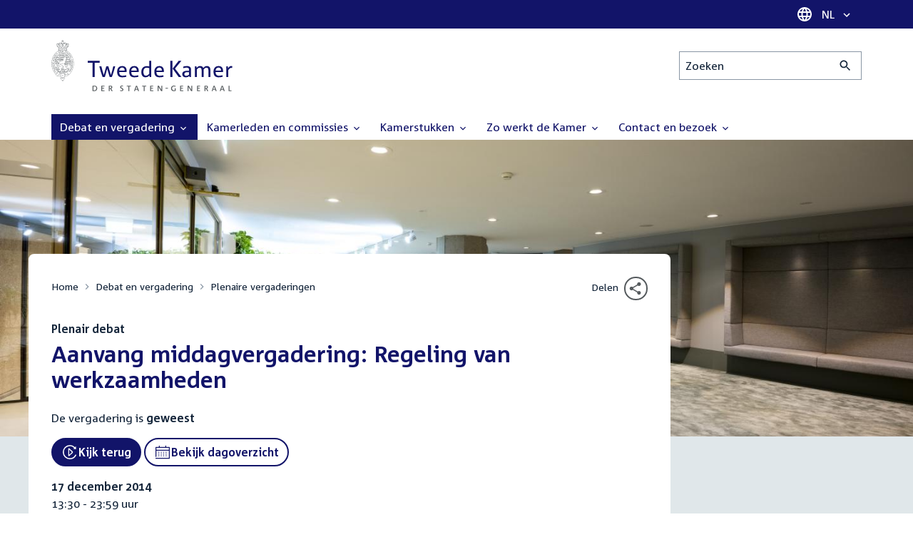

--- FILE ---
content_type: text/html; charset=UTF-8
request_url: https://www.tweedekamer.nl/debat_en_vergadering/plenaire_vergaderingen/details/activiteit?id=2014A05315
body_size: 36163
content:
<!DOCTYPE html>
<html lang="nl" dir="ltr">

  <head>
    <meta charset="utf-8" />
<link rel="canonical" href="https://www.tweedekamer.nl/debat_en_vergadering/plenaire_vergaderingen/details/activiteit" />
<meta name="dcterms.title" content="Aanvang middagvergadering: Regeling van werkzaamheden" />
<meta name="dcterms.type" content="Text" />
<meta name="dcterms.format" content="text/html" />
<meta name="dcterms.identifier" content="https://www.tweedekamer.nl/debat_en_vergadering/plenaire_vergaderingen/details/activiteit" />
<meta name="Generator" content="Drupal 10 (https://www.drupal.org)" />
<meta name="MobileOptimized" content="width" />
<meta name="HandheldFriendly" content="true" />
<meta name="viewport" content="width=device-width, initial-scale=1.0" />

    <title>Aanvang middagvergadering: Regeling van werkzaamheden | Tweede Kamer der Staten-Generaal</title>

    <link rel="icon" href="/themes/contrib/tk_theme/assets/favicon/favicon.ico">
    <link rel="icon" href="/themes/contrib/tk_theme/assets/favicon/favicon.svg" type="image/svg+xml">
    <link rel="apple-touch-icon" href="/themes/contrib/tk_theme/assets/favicon/apple-touch-icon.png">
    <link rel="apple-touch-startup-image" href="/themes/contrib/tk_theme/assets/favicon/ios-startup.png" media="orientation: portrait">
    <link rel="manifest" href="/themes/contrib/tk_theme/assets/favicon/site.webmanifest">
    <meta name="theme-color" content="#121469">

    <link rel="preload" href="/themes/contrib/tk_theme/assets/fonts/corpid-regular.woff2" as="font" type="font/woff2" crossorigin="anonymous">
    <link rel="preload" href="/themes/contrib/tk_theme/assets/fonts/corpid-regular-italic.woff2" as="font" type="font/woff2" crossorigin="anonymous">
    <link rel="preload" href="/themes/contrib/tk_theme/assets/fonts/corpid-bold.woff2" as="font" type="font/woff2" crossorigin="anonymous">
    <link rel="preload" href="/themes/contrib/tk_theme/assets/fonts/corpid-bold-italic.woff2" as="font" type="font/woff2" crossorigin="anonymous">

    <link rel="stylesheet" media="all" href="/sites/default/files/css/css_1_Q-DsOBif76D8PtVSsg4IjSKpOx-93xDsamW6GymuQ.css?delta=0&amp;language=nl&amp;theme=tweedekamer&amp;include=[base64]" />
<link rel="stylesheet" media="all" href="/sites/default/files/css/css_xep-bVopfWaHk_FCjWWJKYv5cc1AYs9u5NbdiVd8S2M.css?delta=1&amp;language=nl&amp;theme=tweedekamer&amp;include=[base64]" />
<link rel="stylesheet" media="print" href="/sites/default/files/css/css_Ra0TV_DSYs5GQUbzrVzQbgIFtjfK0yLZqqvsCkC9hvQ.css?delta=2&amp;language=nl&amp;theme=tweedekamer&amp;include=[base64]" />
<link rel="stylesheet" media="all" href="/sites/default/files/css/css_8LslKRdqcdPE6jeHaYeHEGVUu8nvK6932Mf45CFQeOY.css?delta=3&amp;language=nl&amp;theme=tweedekamer&amp;include=[base64]" />
<link rel="stylesheet" media="print" href="/sites/default/files/css/css_pz5hON3ItjgWWMvKktwm9Mc2ZH7-_IGjQ4Nm-LDdrpo.css?delta=4&amp;language=nl&amp;theme=tweedekamer&amp;include=[base64]" />
<link rel="stylesheet" media="all" href="/sites/default/files/css/css_3TmhT4JHYG4pzSEAU_i_NGYMXmGNrfNMt0rO9eLh8S8.css?delta=5&amp;language=nl&amp;theme=tweedekamer&amp;include=[base64]" />
<link rel="stylesheet" media="print" href="/sites/default/files/css/css_x8KKkh5YFrqNqpDDnhGxQ0zN60fzTTqnU3XxtQnEsuU.css?delta=6&amp;language=nl&amp;theme=tweedekamer&amp;include=[base64]" />
<link rel="stylesheet" media="all" href="/sites/default/files/css/css_2BnI69_vvNDGU4t5Tp0qJSlestE85Ub0vDbbufileV8.css?delta=7&amp;language=nl&amp;theme=tweedekamer&amp;include=[base64]" />
<link rel="stylesheet" media="print" href="/sites/default/files/css/css__u71VbmFcHGzKsiMerG-4tOq9wp2AWYgbxR2tk6DMlE.css?delta=8&amp;language=nl&amp;theme=tweedekamer&amp;include=[base64]" />
<link rel="stylesheet" media="all" href="/sites/default/files/css/css_0i1vTrK2vWFvje_g5btaGt60cPCICkfcOsK2_UkYgu0.css?delta=9&amp;language=nl&amp;theme=tweedekamer&amp;include=[base64]" />
<link rel="stylesheet" media="print" href="/sites/default/files/css/css_2M0b4em-sPgPFkCbyqebcrbtjmNNDo8KUjL7-DVG2Xo.css?delta=10&amp;language=nl&amp;theme=tweedekamer&amp;include=[base64]" />
<link rel="stylesheet" media="all" href="/sites/default/files/css/css_AvOHaXv7F71qCZgc3IWb3wLyeb6WBUDchdvUDxoqff0.css?delta=11&amp;language=nl&amp;theme=tweedekamer&amp;include=[base64]" />
<link rel="stylesheet" media="print" href="/sites/default/files/css/css_e6EolmwNZBLFwXktBVPla8OsiSIxnmPRs6vP8h6qZDI.css?delta=12&amp;language=nl&amp;theme=tweedekamer&amp;include=[base64]" />
<link rel="stylesheet" media="all" href="/sites/default/files/css/css_aidIwq-hsL1-Y5NBkedpH9C-27HmCBaHw84bUuLsjWE.css?delta=13&amp;language=nl&amp;theme=tweedekamer&amp;include=[base64]" />
<link rel="stylesheet" media="print" href="/sites/default/files/css/css_n2vEyQzHTMy0HjYCBxVaX7NB9s_UvW-B8jjSRvEJtcI.css?delta=14&amp;language=nl&amp;theme=tweedekamer&amp;include=[base64]" />
<link rel="stylesheet" media="all" href="/sites/default/files/css/css_uL8pQ00ycYl18e9xFYuWAgwa8uu0cNDRkIjrbOyUXlM.css?delta=15&amp;language=nl&amp;theme=tweedekamer&amp;include=[base64]" />
<link rel="stylesheet" media="print" href="/sites/default/files/css/css_SDgghzoYtFrwUopjXkPOzi-BfYRB3rXsvFFI3iJdtSE.css?delta=16&amp;language=nl&amp;theme=tweedekamer&amp;include=[base64]" />
<link rel="stylesheet" media="all" href="/sites/default/files/css/css_y4usMiB-bOmR0JIe7nQBgxBCj3M5ozL3p8FcfZ4oR50.css?delta=17&amp;language=nl&amp;theme=tweedekamer&amp;include=[base64]" />
<link rel="stylesheet" media="print" href="/sites/default/files/css/css_HVgDU3ZF-TEtudz3qf96ZrpxX6XsypFnznuzZ8NtB2I.css?delta=18&amp;language=nl&amp;theme=tweedekamer&amp;include=[base64]" />
<link rel="stylesheet" media="all" href="/sites/default/files/css/css_X87GErIbuEv4uyFDpr3RPIzjO57lRrjnNl63vMlAz9g.css?delta=19&amp;language=nl&amp;theme=tweedekamer&amp;include=[base64]" />
<link rel="stylesheet" media="print" href="/sites/default/files/css/css_w4qbDoIe2A2UOqVGmdX8Z65_yif_GeQ6x-vKJNoODLY.css?delta=20&amp;language=nl&amp;theme=tweedekamer&amp;include=[base64]" />
<link rel="stylesheet" media="all" href="/sites/default/files/css/css_8n7Q923mRUNPU29itX704OG9wIxbjnCDLmCmaRwObPE.css?delta=21&amp;language=nl&amp;theme=tweedekamer&amp;include=[base64]" />
<link rel="stylesheet" media="print" href="/sites/default/files/css/css_goYmhDmXxelFN1yUgn74_t5qXYKmLPhfm0ZUMhOwPf4.css?delta=22&amp;language=nl&amp;theme=tweedekamer&amp;include=[base64]" />
<link rel="stylesheet" media="all" href="/sites/default/files/css/css_4aEjm3eVJ2xyTo780rU8Gt4q7MhsIMQZKqHXYCPKg2w.css?delta=23&amp;language=nl&amp;theme=tweedekamer&amp;include=[base64]" />
<link rel="stylesheet" media="print" href="/sites/default/files/css/css_bUKqlk8PM8z_hfKIkS0ScyCe-3eeNzrHRjCOnJA7Jvw.css?delta=24&amp;language=nl&amp;theme=tweedekamer&amp;include=[base64]" />
<link rel="stylesheet" media="all" href="/sites/default/files/css/css_42CdK22AQcGhqre7hjE8MJ6iPcxjQcBOE6efKFY4tUc.css?delta=25&amp;language=nl&amp;theme=tweedekamer&amp;include=[base64]" />
<link rel="stylesheet" media="print" href="/sites/default/files/css/css_75HIEiMvKaSwcEs11ycp2tj_zAoLUo3LjutcjSD6OS8.css?delta=26&amp;language=nl&amp;theme=tweedekamer&amp;include=[base64]" />
<link rel="stylesheet" media="all" href="/sites/default/files/css/css_Q3heANuK96YrBSaLNILXO9P-86ctPochbVSc9kUl5pI.css?delta=27&amp;language=nl&amp;theme=tweedekamer&amp;include=[base64]" />
<link rel="stylesheet" media="print" href="/sites/default/files/css/css_jxVr2HOdFLSPU9LeeP1DaAtaSxO1bXQiRWWB0TMPvVk.css?delta=28&amp;language=nl&amp;theme=tweedekamer&amp;include=[base64]" />
<link rel="stylesheet" media="all" href="/sites/default/files/css/css_pmQDqXcWCcpMvfbtWg9H1KCC2IYbtBWJ7LDSRFbn_jE.css?delta=29&amp;language=nl&amp;theme=tweedekamer&amp;include=[base64]" />
<link rel="stylesheet" media="print" href="/sites/default/files/css/css_1lEC8VMoum6yj5mPWBnY2VCdcI7E77RGQ4CqCZ9TkKs.css?delta=30&amp;language=nl&amp;theme=tweedekamer&amp;include=[base64]" />

    
  </head>

  <body>
    <script type="text/javascript">
// <![CDATA[
(function(window, document, dataLayerName, id) {
window[dataLayerName]=window[dataLayerName]||[],window[dataLayerName].push({start:(new Date).getTime(),event:"stg.start"});var scripts=document.getElementsByTagName('script')[0],tags=document.createElement('script');
function stgCreateCookie(a,b,c){var d="";if(c){var e=new Date;e.setTime(e.getTime()+24*c*60*60*1e3),d="; expires="+e.toUTCString();f=""}document.cookie=a+"="+b+d+f+"; path=/"}
var isStgDebug=(window.location.href.match("stg_debug")||document.cookie.match("stg_debug"))&&!window.location.href.match("stg_disable_debug");stgCreateCookie("stg_debug",isStgDebug?1:"",isStgDebug?14:-1);
var qP=[];dataLayerName!=="dataLayer"&&qP.push("data_layer_name="+dataLayerName);isStgDebug&&qP.push("stg_debug");var qPString=qP.length>0?("?"+qP.join("&")):"";
tags.async=!0,tags.src="https://pwk.tweedekamer.nl/"+id+".js"+qPString,scripts.parentNode.insertBefore(tags,scripts);
!function(a,n,i){a[n]=a[n]||{};for(var c=0;c<i.length;c++)!function(i){a[n][i]=a[n][i]||{},a[n][i].api=a[n][i].api||function(){var a=[].slice.call(arguments,0);"string"==typeof a[0]&&window[dataLayerName].push({event:n+"."+i+":"+a[0],parameters:[].slice.call(arguments,1)})}}(i[c])}(window,"ppms",["tm","cm"])
})(window, document, 'dataLayer', 'da22e994-0181-45d4-befe-4ac9716956b5');
// ]]>
</script><noscript><iframe src="https://pwk.tweedekamer.nl/da22e994-0181-45d4-befe-4ac9716956b5/noscript.html" title="Piwik PRO embed snippet" height="0" width="0" style="display:none;visibility:hidden" aria-hidden="true"></iframe></noscript>

        
  



  

  <nav aria-label="Skiplinks" class="m-skip-links">
    <ul class="m-skip-links__list">
              <li class="m-skip-links__item">
          
          





<a class="m-skip-links__link m-button" href="#main">
  
      <span class="m-button__label">Direct naar inhoud</span>
  </a>
</li>
              <li class="m-skip-links__item">
          
          





<a class="m-skip-links__link m-button" href="#main-menu">
  
      <span class="m-button__label">Direct naar hoofdnavigatie</span>
  </a>
</li>
              <li class="m-skip-links__item">
          
          





<a class="m-skip-links__link m-button" href="#search">
  
      <span class="m-button__label">Direct naar het zoekveld</span>
  </a>
</li>
              <li class="m-skip-links__item">
          
          





<a class="m-skip-links__link m-button" href="#footer-menu">
  
      <span class="m-button__label">Direct naar het servicemenu</span>
  </a>
</li>
          </ul>
  </nav>

      <div class="t-wrapper dialog-off-canvas-main-canvas" data-off-canvas-main-canvas>
    
  <header class="o-header">
    <div class="u-bg-primary u-hidden md:u-block">
      <div class="t-container">
        




<div class="m-language-dropdown">
  <span class="m-icon" aria-hidden="true">
  <svg width="24" height="24" viewBox="0 0 24 24" fill="none" xmlns="http://www.w3.org/2000/svg"><path d="M11.99 2C6.47 2 2 6.48 2 12C2 17.52 6.47 22 11.99 22C17.52 22 22 17.52 22 12C22 6.48 17.52 2 11.99 2ZM18.92 8H15.97C15.65 6.75 15.19 5.55 14.59 4.44C16.43 5.07 17.96 6.35 18.92 8ZM12 4.04C12.83 5.24 13.48 6.57 13.91 8H10.09C10.52 6.57 11.17 5.24 12 4.04ZM4.26 14C4.1 13.36 4 12.69 4 12C4 11.31 4.1 10.64 4.26 10H7.64C7.56 10.66 7.5 11.32 7.5 12C7.5 12.68 7.56 13.34 7.64 14H4.26ZM5.08 16H8.03C8.35 17.25 8.81 18.45 9.41 19.56C7.57 18.93 6.04 17.66 5.08 16ZM8.03 8H5.08C6.04 6.34 7.57 5.07 9.41 4.44C8.81 5.55 8.35 6.75 8.03 8ZM12 19.96C11.17 18.76 10.52 17.43 10.09 16H13.91C13.48 17.43 12.83 18.76 12 19.96ZM14.34 14H9.66C9.57 13.34 9.5 12.68 9.5 12C9.5 11.32 9.57 10.65 9.66 10H14.34C14.43 10.65 14.5 11.32 14.5 12C14.5 12.68 14.43 13.34 14.34 14ZM14.59 19.56C15.19 18.45 15.65 17.25 15.97 16H18.92C17.96 17.65 16.43 18.93 14.59 19.56ZM16.36 14C16.44 13.34 16.5 12.68 16.5 12C16.5 11.32 16.44 10.66 16.36 10H19.74C19.9 10.64 20 11.31 20 12C20 12.69 19.9 13.36 19.74 14H16.36Z" fill="white"/></svg>
</span>





<div class="m-dropdown js-dropdown m-dropdown--is-primary"><button class="m-language-dropdown__handler u-outline-white m-dropdown__handler" aria-expanded="false">
    <span class="m-dropdown__label"><span class="h-visually-hidden">Taal selectie</span>NL</span>




<span class="m-dropdown__arrow m-icon" aria-hidden="true">
  <svg xmlns="http://www.w3.org/2000/svg" height="24" width="24" viewBox="0 0 24 24"><path d="M16.59 8.59L12 13.17 7.41 8.59 6 10l6 6 6-6z"/></svg></span>
</button>

  
  <div class="m-dropdown__menu m-dropdown__menu--align-right m-dropdown__menu--rounded m-dropdown__menu--border">
    
          
      <ul class="m-dropdown__list">
                              
            <li class="m-dropdown__item">
                    <div class="m-dropdown__content m-language-dropdown__content">
        <a href=https://www.houseofrepresentatives.nl class="h-link-inverse m-language-dropdown__content-link">
          
          Go to English site<span class="m-icon" aria-hidden="true">
  <svg xmlns="http://www.w3.org/2000/svg" height="24" width="24" viewBox="0 0 24 24"><path d="M10 6L8.59 7.41 13.17 12l-4.58 4.59L10 18l6-6z"/></svg></span></a>
      </div>
                </li>
                  
              </ul>
      </div>
</div>
</div>
      </div>
    </div>

    <div class="t-container t-layout t-layout--inset-small o-header__content">
                  
      
  




<a class="o-header__logo m-logo" href="/" aria-label="Tweede Kamer der Staten-Generaal, to homepage">
  <img src="/themes/custom/tweedekamer/logo.svg" alt="Logo Tweede Kamer der Staten-Generaal" class="m-logo__image" width="254" height="72">
</a>


      

      


  




<div class="o-header__search m-search-bar" id="search">
  
  <form novalidate data-drupal-selector="tk-external-data-autonomy-search-form" class="m-search-bar__form" action="/zoeken">
    <label for="edit-qry" class="h-visually-hidden">Zoeken</label>

    
    <input data-drupal-selector="edit-qry" id="edit-qry" type="search" name="qry" placeholder="Zoeken" class="m-search-bar__input">

    <button class="form-actions m-search-bar__button" aria-label="Zoekactie indienen">
      




<span class="m-search-bar__icon m-icon" aria-hidden="true">
  <svg xmlns="http://www.w3.org/2000/svg" height="24" viewBox="0 0 24 24" width="24" focusable="false"><path d="M15.5 14h-.79l-.28-.27C15.41 12.59 16 11.11 16 9.5 16 5.91 13.09 3 9.5 3S3 5.91 3 9.5 5.91 16 9.5 16c1.61 0 3.09-.59 4.23-1.57l.27.28v.79l5 4.99L20.49 19l-4.99-5zm-6 0C7.01 14 5 11.99 5 9.5S7.01 5 9.5 5 14 7.01 14 9.5 11.99 14 9.5 14z"/></svg></span>
    </button>

    
  




<form novalidate data-drupal-selector="tk-external-data-autonomy-search-form" action="/zoeken" method="get" id="tk-external-data-autonomy-search-form" accept-charset="UTF-8" class="m-form js-form">
        
  




  <input autocomplete="off" data-drupal-selector="form-l5bkzyraugbneauilly3kldl1wmleztsh4mk8vgjkeu" type="hidden" name="form_build_id" value="form-l5bKZyrAugbNeAuILLy3KLDl1WMLeZTsH4MK8VgjKeU" class="m-form-item__input">
  




  <input data-drupal-selector="edit-tk-external-data-autonomy-search-form" type="hidden" name="form_id" value="tk_external_data_autonomy_search_form" class="m-form-item__input">
    </form>

  </form>
</div>

    </div>

    
    
  
  

  





<nav class="o-header__main-menu m-menu-main js-menu-main" id="main-menu" aria-label="Hoofdnavigatie">

  <div class="u-flex">
        






<button class="m-menu-main__toggler js-menu-main__toggler u-outline-white u-outline-offset-invert-tiny m-hamburger js-hamburger" aria-expanded="false">
  <span class="m-hamburger__icon" aria-hidden="true">
    <span class="m-hamburger__line">-</span>
    <span class="m-hamburger__line">-</span>
    <span class="m-hamburger__line">-</span>
  </span>

      <span class="m-hamburger__label">Menu</span>
  </button>

    




<div class="md:u-hidden m-language-dropdown">
  <span class="m-icon" aria-hidden="true">
  <svg width="24" height="24" viewBox="0 0 24 24" fill="none" xmlns="http://www.w3.org/2000/svg"><path d="M11.99 2C6.47 2 2 6.48 2 12C2 17.52 6.47 22 11.99 22C17.52 22 22 17.52 22 12C22 6.48 17.52 2 11.99 2ZM18.92 8H15.97C15.65 6.75 15.19 5.55 14.59 4.44C16.43 5.07 17.96 6.35 18.92 8ZM12 4.04C12.83 5.24 13.48 6.57 13.91 8H10.09C10.52 6.57 11.17 5.24 12 4.04ZM4.26 14C4.1 13.36 4 12.69 4 12C4 11.31 4.1 10.64 4.26 10H7.64C7.56 10.66 7.5 11.32 7.5 12C7.5 12.68 7.56 13.34 7.64 14H4.26ZM5.08 16H8.03C8.35 17.25 8.81 18.45 9.41 19.56C7.57 18.93 6.04 17.66 5.08 16ZM8.03 8H5.08C6.04 6.34 7.57 5.07 9.41 4.44C8.81 5.55 8.35 6.75 8.03 8ZM12 19.96C11.17 18.76 10.52 17.43 10.09 16H13.91C13.48 17.43 12.83 18.76 12 19.96ZM14.34 14H9.66C9.57 13.34 9.5 12.68 9.5 12C9.5 11.32 9.57 10.65 9.66 10H14.34C14.43 10.65 14.5 11.32 14.5 12C14.5 12.68 14.43 13.34 14.34 14ZM14.59 19.56C15.19 18.45 15.65 17.25 15.97 16H18.92C17.96 17.65 16.43 18.93 14.59 19.56ZM16.36 14C16.44 13.34 16.5 12.68 16.5 12C16.5 11.32 16.44 10.66 16.36 10H19.74C19.9 10.64 20 11.31 20 12C20 12.69 19.9 13.36 19.74 14H16.36Z" fill="white"/></svg>
</span>





<div class="m-dropdown js-dropdown m-dropdown--is-primary"><button class="m-language-dropdown__handler u-outline-white m-dropdown__handler" aria-expanded="false">
    <span class="m-dropdown__label"><span class="h-visually-hidden">Taal selectie</span>NL</span>




<span class="m-dropdown__arrow m-icon" aria-hidden="true">
  <svg xmlns="http://www.w3.org/2000/svg" height="24" width="24" viewBox="0 0 24 24"><path d="M16.59 8.59L12 13.17 7.41 8.59 6 10l6 6 6-6z"/></svg></span>
</button>

  
  <div class="m-dropdown__menu m-dropdown__menu--align-right m-dropdown__menu--rounded m-dropdown__menu--border">
    
          
      <ul class="m-dropdown__list">
                              
            <li class="m-dropdown__item">
                    <div class="m-dropdown__content m-language-dropdown__content">
        <a href=https://www.houseofrepresentatives.nl class="h-link-inverse m-language-dropdown__content-link">
          
          Go to English site<span class="m-icon" aria-hidden="true">
  <svg xmlns="http://www.w3.org/2000/svg" height="24" width="24" viewBox="0 0 24 24"><path d="M10 6L8.59 7.41 13.17 12l-4.58 4.59L10 18l6-6z"/></svg></span></a>
      </div>
                </li>
                  
              </ul>
      </div>
</div>
</div>
  </div>

  <div class="m-menu-main__wrapper">

    
                  
        <ul class="m-menu-main__list m-menu-main__list--level-0">
                      
            <li class="m-menu-main__item m-menu-main__item--is-active">
                            
              
              
                              
                                                                
                              <a href="/debat_en_vergadering"  aria-expanded="false" role="button" class="m-menu-main__link">
              Debat en vergadering                                    




<span class="m-menu-main__icon m-icon m-icon--size-small" aria-hidden="true">
  <svg xmlns="http://www.w3.org/2000/svg" height="24" width="24" viewBox="0 0 24 24"><path d="M16.59 8.59L12 13.17 7.41 8.59 6 10l6 6 6-6z"/></svg></span>
                
              </a>

                                            
        <ul class="m-menu-main__list m-menu-main__list--level-1">
                      
            <li class="m-menu-main__item">
                            
              
              
              
                              <a href="/debat_en_vergadering/livedebatten"  class="m-menu-main__link">
              Livestreams
              </a>

                          </li>
                      
            <li class="m-menu-main__item">
                            
              
              
              
                              <a href="/debat-en-vergadering/reglement-van-orde"  class="m-menu-main__link">
              Reglement van Orde
              </a>

                          </li>
                      
            <li class="m-menu-main__item">
                            
              
              
              
                              <a href="/debat_en_vergadering"  title="" class="m-menu-main__link">
              Live debatten
              </a>

                          </li>
                      
            <li class="m-menu-main__item m-menu-main__item--is-active">
                            
              
              
              
                              <a href="/debat_en_vergadering/plenaire_vergaderingen"  title="Plenaire vergaderingen" class="m-menu-main__link" aria-current="page">
              Plenaire vergaderingen
              </a>

                          </li>
                      
            <li class="m-menu-main__item">
                            
              
              
              
                              <a href="/debat_en_vergadering/commissievergaderingen"  title="Commissievergaderingen" class="m-menu-main__link">
              Commissievergaderingen
              </a>

                          </li>
                      
            <li class="m-menu-main__item">
                            
              
              
              
                              <a href="/debat_en_vergadering/debat-direct"  class="m-menu-main__link">
              Debat Direct
              </a>

                          </li>
                      
            <li class="m-menu-main__item">
                            
              
              
              
                              <a href="/debat_en_vergadering/recessen"  class="m-menu-main__link">
              Recessen
              </a>

                          </li>
                      
            <li class="m-menu-main__item">
                            
              
              
              
                              <a href="/debat_en_vergadering/uitgelicht"  class="m-menu-main__link">
              Uitgelicht
              </a>

                          </li>
                      
            <li class="m-menu-main__item">
                            
              
              
              
                              <a href="/kamerstukken/plenaire_verslagen/kamer_in_het_kort"  title="" class="m-menu-main__link">
              Debatten in het kort
              </a>

                          </li>
                  </ul>
          
                          </li>
                      
            <li class="m-menu-main__item">
                            
              
              
                              
                                                                
                              <a href="/kamerleden_en_commissies/alle_kamerleden?status=1"  aria-expanded="false" role="button" class="m-menu-main__link">
              Kamerleden en commissies                                    




<span class="m-menu-main__icon m-icon m-icon--size-small" aria-hidden="true">
  <svg xmlns="http://www.w3.org/2000/svg" height="24" width="24" viewBox="0 0 24 24"><path d="M16.59 8.59L12 13.17 7.41 8.59 6 10l6 6 6-6z"/></svg></span>
                
              </a>

                                            
        <ul class="m-menu-main__list m-menu-main__list--level-1">
                      
            <li class="m-menu-main__item">
                            
              
              
              
                              <a href="/kamerleden-en-commissies/voorzitter"  class="m-menu-main__link">
              Voorzitter
              </a>

                          </li>
                      
            <li class="m-menu-main__item">
                            
              
              
              
                              <a href="/kamerleden_en_commissies/presidium"  class="m-menu-main__link">
              Presidium
              </a>

                          </li>
                      
            <li class="m-menu-main__item">
                            
              
              
              
                              <a href="/kamerleden_en_commissies/alle_kamerleden"  class="m-menu-main__link">
              Alle Kamerleden
              </a>

                          </li>
                      
            <li class="m-menu-main__item">
                            
              
              
              
                              <a href="/kamerleden_en_commissies/alle_fractievoorzitters"  title="Alle fractievoorzitters" class="m-menu-main__link">
              Alle fractievoorzitters
              </a>

                          </li>
                      
            <li class="m-menu-main__item">
                            
              
              
              
                              <a href="/kamerleden_en_commissies/fracties"  title="Fracties" class="m-menu-main__link">
              Fracties
              </a>

                          </li>
                      
            <li class="m-menu-main__item">
                            
              
              
              
                              <a href="/kamerleden-en-commissies/beleid-van-fracties-op-het-gebied-van-werkveiligheid"  class="m-menu-main__link">
              Beleid van fracties op het gebied van werkveiligheid
              </a>

                          </li>
                      
            <li class="m-menu-main__item">
                            
              
              
              
                              <a href="/kamerleden_en_commissies/commissies"  class="m-menu-main__link">
              Commissies
              </a>

                          </li>
                      
            <li class="m-menu-main__item">
                            
              
              
              
                              <a href="/kamerleden-en-commissies/kennis-en-onderzoek-de-kamer"  class="m-menu-main__link">
              Kennis en onderzoek
              </a>

                          </li>
                      
            <li class="m-menu-main__item">
                            
              
              
              
                              <a href="/kamerleden-en-commissies/integriteit-kamerleden"  class="m-menu-main__link">
              Integriteit Kamerleden
              </a>

                          </li>
                  </ul>
          
                          </li>
                      
            <li class="m-menu-main__item">
                            
              
              
                              
                                                                
                              <a href="/kamerstukken"  title="Kamerstukken" aria-expanded="false" role="button" class="m-menu-main__link">
              Kamerstukken                                    




<span class="m-menu-main__icon m-icon m-icon--size-small" aria-hidden="true">
  <svg xmlns="http://www.w3.org/2000/svg" height="24" width="24" viewBox="0 0 24 24"><path d="M16.59 8.59L12 13.17 7.41 8.59 6 10l6 6 6-6z"/></svg></span>
                
              </a>

                                            
        <ul class="m-menu-main__list m-menu-main__list--level-1">
                      
            <li class="m-menu-main__item">
                            
              
              
              
                              <a href="/kamerstukken/schriftelijke-kamervragen-die-niet-op-tijd-beantwoord-zijn"  class="m-menu-main__link">
              Niet op tijd beantwoorde Kamervragen
              </a>

                          </li>
                      
            <li class="m-menu-main__item">
                            
              
              
              
                              <a href="/kamerstukken"  title="" class="m-menu-main__link">
              Recente Kamerstukken
              </a>

                          </li>
                      
            <li class="m-menu-main__item">
                            
              
              
              
                              <a href="/kamerstukken/amendementen"  title="Amendementen" class="m-menu-main__link">
              Amendementen
              </a>

                          </li>
                      
            <li class="m-menu-main__item">
                            
              
              
              
                              <a href="/kamerstukken/besluitenlijsten"  title="Besluitenlijsten" class="m-menu-main__link">
              Besluitenlijsten
              </a>

                          </li>
                      
            <li class="m-menu-main__item">
                            
              
              
              
                              <a href="/kamerstukken/brieven_regering"  title="Brieven regering" class="m-menu-main__link">
              Brieven regering
              </a>

                          </li>
                      
            <li class="m-menu-main__item">
                            
              
              
              
                              <a href="/kamerstukken/burgerinitiatieven"  class="m-menu-main__link">
              Burgerinitiatieven
              </a>

                          </li>
                      
            <li class="m-menu-main__item">
                            
              
              
              
                              <a href="/kamerstukken/commissieverslagen"  title="Commissieverslagen" class="m-menu-main__link">
              Commissieverslagen
              </a>

                          </li>
                      
            <li class="m-menu-main__item">
                            
              
              
              
                              <a href="/kamerstukken/kamervragen"  title="Kamervragen" class="m-menu-main__link">
              Kamervragen
              </a>

                          </li>
                      
            <li class="m-menu-main__item">
                            
              
              
              
                              <a href="/kamerstukken/moties"  title="Moties" class="m-menu-main__link">
              Moties
              </a>

                          </li>
                      
            <li class="m-menu-main__item">
                            
              
              
              
                              <a href="/kamerstukken/plenaire_verslagen"  title="Plenaire verslagen" class="m-menu-main__link">
              Plenaire verslagen
              </a>

                          </li>
                      
            <li class="m-menu-main__item">
                            
              
              
              
                              <a href="/kamerstukken/stemmingsuitslagen"  title="Stemmingsuitslagen" class="m-menu-main__link">
              Stemmingsuitslagen
              </a>

                          </li>
                      
            <li class="m-menu-main__item">
                            
              
              
              
                              <a href="/kamerstukken/toezeggingen"  class="m-menu-main__link">
              Toezeggingen
              </a>

                          </li>
                      
            <li class="m-menu-main__item">
                            
              
              
              
                              <a href="/kamerstukken/wetsvoorstellen"  title="Wetsvoorstellen" class="m-menu-main__link">
              Wetsvoorstellen
              </a>

                          </li>
                      
            <li class="m-menu-main__item">
                            
              
              
              
                              <a href="/kamerstukken/kamerstukken_1814_heden"  title="" class="m-menu-main__link">
              Kamerstukken 1814 - heden
              </a>

                          </li>
                  </ul>
          
                          </li>
                      
            <li class="m-menu-main__item">
                            
              
              
                              
                                                                
                              <a href="/zo-werkt-de-kamer"  aria-expanded="false" role="button" class="m-menu-main__link">
              Zo werkt de Kamer                                    




<span class="m-menu-main__icon m-icon m-icon--size-small" aria-hidden="true">
  <svg xmlns="http://www.w3.org/2000/svg" height="24" width="24" viewBox="0 0 24 24"><path d="M16.59 8.59L12 13.17 7.41 8.59 6 10l6 6 6-6z"/></svg></span>
                
              </a>

                                            
        <ul class="m-menu-main__list m-menu-main__list--level-1">
                      
            <li class="m-menu-main__item">
                            
              
              
              
                              <a href="/zo-werkt-de-kamer/verkiezingen-en-formatie-2025"  class="m-menu-main__link">
              Verkiezingen en formatie 2025
              </a>

                          </li>
                      
            <li class="m-menu-main__item">
                            
              
              
              
                              <a href="/zo-werkt-de-kamer/de-tweede-kamer-cijfers"  class="m-menu-main__link">
              De Tweede Kamer in cijfers
              </a>

                          </li>
                      
            <li class="m-menu-main__item">
                            
              
              
              
                              <a href="/zo-werkt-de-kamer/de-tweede-kamer-introductie"  class="m-menu-main__link">
              De Tweede Kamer: introductie
              </a>

                          </li>
                      
            <li class="m-menu-main__item">
                            
              
              
              
                              <a href="/zo-werkt-de-kamer/hoe-werkt-een-debat"  class="m-menu-main__link">
              Hoe werkt een debat in de Tweede Kamer?
              </a>

                          </li>
                      
            <li class="m-menu-main__item">
                            
              
              
              
                              <a href="/zo-werkt-de-kamer/geschiedenis-van-de-tweede-kamer"  class="m-menu-main__link">
              Geschiedenis van de Tweede Kamer
              </a>

                          </li>
                      
            <li class="m-menu-main__item">
                            
              
              
              
                              <a href="/zo-werkt-de-kamer/hoe-kun-je-invloed-uitoefenen"  class="m-menu-main__link">
              Hoe kun je als burger de Tweede Kamer beïnvloeden?
              </a>

                          </li>
                      
            <li class="m-menu-main__item">
                            
              
              
              
                              <a href="/zo-werkt-de-kamer/hoe-komt-een-wet-tot-stand"  class="m-menu-main__link">
              Hoe komt een wet tot stand?
              </a>

                          </li>
                      
            <li class="m-menu-main__item">
                            
              
              
              
                              <a href="/zo-werkt-de-kamer/prinsjesdag-en-rijksbegroting"  class="m-menu-main__link">
              Prinsjesdag en rijksbegroting: de Tweede Kamer controleert
              </a>

                          </li>
                      
            <li class="m-menu-main__item">
                            
              
              
              
                              <a href="/zo-werkt-de-kamer/verkiezingen-en-kabinetsformatie"  class="m-menu-main__link">
              Wat gebeurt er tijdens de verkiezingen en kabinetsformatie?
              </a>

                          </li>
                  </ul>
          
                          </li>
                      
            <li class="m-menu-main__item">
                            
              
              
                              
                                                                
                              <a href="/contact_en_bezoek/contact"  aria-expanded="false" role="button" class="m-menu-main__link">
              Contact en bezoek                                    




<span class="m-menu-main__icon m-icon m-icon--size-small" aria-hidden="true">
  <svg xmlns="http://www.w3.org/2000/svg" height="24" width="24" viewBox="0 0 24 24"><path d="M16.59 8.59L12 13.17 7.41 8.59 6 10l6 6 6-6z"/></svg></span>
                
              </a>

                                            
        <ul class="m-menu-main__list m-menu-main__list--level-1">
                      
            <li class="m-menu-main__item">
                            
              
              
              
                              <a href="/contact_en_bezoek/contact"  class="m-menu-main__link">
              Contact en adres
              </a>

                          </li>
                      
            <li class="m-menu-main__item">
                            
              
              
              
                              <a href="/contact-en-bezoek/persinformatie"  class="m-menu-main__link">
              Persinformatie
              </a>

                          </li>
                      
            <li class="m-menu-main__item">
                            
              
              
              
                              <a href="/contact-en-bezoek/wet-open-overheid-woo"  class="m-menu-main__link">
              Wet open overheid (Woo)
              </a>

                          </li>
                      
            <li class="m-menu-main__item">
                            
              
              
              
                              <a href="/contact_en_bezoek/lobbyisten"  class="m-menu-main__link">
              Lobbyisten
              </a>

                          </li>
                      
            <li class="m-menu-main__item">
                            
              
              
              
                              <a href="/contact-en-bezoek/in-de-tweede-kamer"  class="m-menu-main__link">
              In de Tweede Kamer
              </a>

                          </li>
                      
            <li class="m-menu-main__item">
                            
              
              
              
                              <a href="/contact-en-bezoek/bezoek"  class="m-menu-main__link">
              Bezoek de Tweede Kamer
              </a>

                          </li>
                      
            <li class="m-menu-main__item">
                            
              
              
              
                              <a href="/contact-en-bezoek/volg-de-tweede-kamer-online"  class="m-menu-main__link">
              Volg de Tweede Kamer online
              </a>

                          </li>
                      
            <li class="m-menu-main__item">
                            
              
              
              
                              <a href="/tweede-kamer-en-jongeren"  class="m-menu-main__link">
              Tweede Kamer en jongeren
              </a>

                          </li>
                      
            <li class="m-menu-main__item">
                            
              
              
              
                              <a href="/zo_werkt_de_kamer/veel_gestelde_vragen"  class="m-menu-main__link">
              Veelgestelde vragen
              </a>

                          </li>
                      
            <li class="m-menu-main__item">
                            
              
              
              
                              <a href="/contact_en_bezoek/contact/ontdek-de-kamer"  class="m-menu-main__link">
              Ontdek de Kamer
              </a>

                          </li>
                  </ul>
          
                          </li>
                  </ul>
          

  </div>

  <div class="m-menu-main__overlay"></div>
</nav>



  </header>

  <main class="o-main" id="main">
    
  
  


<article class="contextual-region">
  

  
    





<section class="o-hero o-hero--has-shadow o-hero--has-visual o-hero--inset-top">
  <div class="o-hero__inner">
                <figure class="o-hero__visual">
                      
          
  <img loading="lazy" class="o-hero__image--blur" srcset="/sites/default/files/styles/hero_small/public/atoms/images/plenaire_zaal_th_230821041.jpg?itok=vr2xLJYm 640w, /sites/default/files/styles/hero_medium/public/atoms/images/plenaire_zaal_th_230821041.jpg?itok=IGP9idx0 960w, /sites/default/files/styles/hero_large/public/atoms/images/plenaire_zaal_th_230821041.jpg?itok=skp2GbIl 1440w, /sites/default/files/styles/hero_huge/public/atoms/images/plenaire_zaal_th_230821041.jpg?itok=fliDpbM8 1920w" sizes="100vw" src="/sites/default/files/styles/hero_small/public/atoms/images/plenaire_zaal_th_230821041.jpg?itok=vr2xLJYm" width="640" height="213" alt=""/>




          
  <img loading="lazy" class="o-hero__image o-hero__image--max-width" srcset="/sites/default/files/styles/hero_small/public/atoms/images/plenaire_zaal_th_230821041.jpg?itok=vr2xLJYm 640w, /sites/default/files/styles/hero_medium/public/atoms/images/plenaire_zaal_th_230821041.jpg?itok=IGP9idx0 960w, /sites/default/files/styles/hero_large/public/atoms/images/plenaire_zaal_th_230821041.jpg?itok=skp2GbIl 1440w, /sites/default/files/styles/hero_huge/public/atoms/images/plenaire_zaal_th_230821041.jpg?itok=fliDpbM8 1920w" sizes="100vw" src="/sites/default/files/styles/hero_small/public/atoms/images/plenaire_zaal_th_230821041.jpg?itok=vr2xLJYm" width="640" height="213" alt=""/>



                </figure>
    
    
    
          <div class="u-mt-24 o-hero__bottom">
              <div class="t-layout">
        <div class="t-container">
          <div class="t-grid t-grid--gutter-large">
            <div class="t-grid__col t-grid__col--fourth-3-at-small u-rounded-t-lg u-bg-white">

              <div class="t-grid">
                <div class="t-grid__col">
                  
  
  




<nav class="m-breadcrumb" aria-label="Kruimelpad">
  
  <ol class="m-breadcrumb__list">
          
      <li class="m-breadcrumb__item">
        
        <a href="/"  class="m-breadcrumb__link">Home</a>

                  




<span class="m-breadcrumb__icon m-icon m-icon--size-small" aria-hidden="true">
  <svg xmlns="http://www.w3.org/2000/svg" height="24" width="24" viewBox="0 0 24 24"><path d="M10 6L8.59 7.41 13.17 12l-4.58 4.59L10 18l6-6z"/></svg></span>
              </li>
          
      <li class="m-breadcrumb__item">
        
        <a href="/debat_en_vergadering"  class="m-breadcrumb__link">Debat en vergadering</a>

                  




<span class="m-breadcrumb__icon m-icon m-icon--size-small" aria-hidden="true">
  <svg xmlns="http://www.w3.org/2000/svg" height="24" width="24" viewBox="0 0 24 24"><path d="M10 6L8.59 7.41 13.17 12l-4.58 4.59L10 18l6-6z"/></svg></span>
              </li>
          
      <li class="m-breadcrumb__item">
        
        <a href="/debat_en_vergadering/plenaire_vergaderingen"  class="m-breadcrumb__link">Plenaire vergaderingen</a>

              </li>
      </ol>
</nav>


                </div>
                <div class="t-grid__col t-grid__col--full t-grid__col--shrink-at-tiny u-pt-0 sm:u-pt-4">
                  
  




<div class="m-share js-share">
  <div class="m-share__handler" aria-hidden="true">
    Delen

    





<div class="m-share__button m-button m-button--size-small m-button--style-outline m-button--only-icon">
  




<span class="m-button__icon m-icon" aria-hidden="true">
  <svg focusable="false" xmlns="http://www.w3.org/2000/svg" viewBox="0 0 24 24" width="24" height="24">
  <path d="M17 16.08c-.76 0-1.44.3-1.96.77L7.91 12.7c.05-.23.09-.46.09-.7 0-.24-.04-.47-.09-.7l7.05-4.11c.54.5 1.25.81 2.04.81 1.66 0 3-1.34 3-3s-1.34-3-3-3-3 1.34-3 3c0 .24.04.47.09.7L7.04 9.81C6.5 9.31 5.79 9 5 9c-1.66 0-3 1.34-3 3s1.34 3 3 3c.79 0 1.5-.31 2.04-.81l7.12 4.16c-.05.21-.08.43-.08.65 0 1.61 1.31 2.92 2.92 2.92 1.61 0 2.92-1.31 2.92-2.92 0-1.61-1.31-2.92-2.92-2.92z"/>
</svg></span>

  </div>
  </div>

  <div class="m-share__actions">
      Delen

              
        





<a class="m-share__button m-share__button--is-social m-button m-button--size-small m-button--only-icon" target="_blank" aria-label="Delen via Facebook" title="Open in nieuw venster" href="https://www.facebook.com/sharer.php?u=https%3A%2F%2Fwww.tweedekamer.nl%2Fdebat_en_vergadering%2Fplenaire_vergaderingen%2Fdetails%2Factiviteit%3Fid%3D2014A05315&amp;t=Aanvang middagvergadering: Regeling van werkzaamheden "><span class="m-button__icon m-icon" aria-hidden="true"><svg focusable="false" xmlns="http://www.w3.org/2000/svg" viewBox="0 0 24 24"><path d="M22 12a10 10 0 1 0-11.56 9.88v-7H7.9V12h2.54V9.8a3.52 3.52 0 0 1 3.77-3.89 15.72 15.72 0 0 1 2.24.19v2.46h-1.26a1.45 1.45 0 0 0-1.63 1.56V12h2.78l-.45 2.89h-2.33v7A10 10 0 0 0 22 12z"/></svg></span></a><a class="m-share__button m-share__button--is-social m-button m-button--size-small m-button--only-icon" target="_blank" aria-label="Delen via X" title="Open in nieuw venster" href="https://x.com/share?url=https%3A%2F%2Fwww.tweedekamer.nl%2Fdebat_en_vergadering%2Fplenaire_vergaderingen%2Fdetails%2Factiviteit%3Fid%3D2014A05315&amp;text=Aanvang middagvergadering: Regeling van werkzaamheden "><span class="m-button__icon m-icon" aria-hidden="true"><svg focusable="false" width="24" height="24" viewBox="0 0 24 24" fill="none" xmlns="http://www.w3.org/2000/svg"><path d="M13.9088 10.4686L21.3581 2H19.5929L13.1247 9.3532L7.95853 2H2L9.81221 13.1193L2 22H3.76534L10.5959 14.2348L16.0517 22H22.0103L13.9084 10.4686H13.9088ZM11.491 13.2173L10.6994 12.1101L4.40142 3.29968H7.11288L12.1954 10.4099L12.987 11.5172L19.5937 20.7594H16.8822L11.491 13.2177V13.2173Z" /></svg></span></a><a class="m-share__button m-share__button--is-social m-button m-button--size-small m-button--only-icon" target="_blank" aria-label="Delen via LinkedIn" title="Open in nieuw venster" href="https://www.linkedin.com/shareArticle?url=https%3A%2F%2Fwww.tweedekamer.nl%2Fdebat_en_vergadering%2Fplenaire_vergaderingen%2Fdetails%2Factiviteit%3Fid%3D2014A05315&amp;title=Aanvang middagvergadering: Regeling van werkzaamheden "><span class="m-button__icon m-icon" aria-hidden="true"><svg focusable="false" xmlns="http://www.w3.org/2000/svg" viewBox="0 0 24 24"><path fill-rule="evenodd" d="M20.52 22h-17A1.46 1.46 0 0 1 2 20.56V3.44A1.46 1.46 0 0 1 3.48 2h17A1.46 1.46 0 0 1 22 3.44v17.12A1.46 1.46 0 0 1 20.52 22zM5 19h3V9.5H5zM6.45 4.75a1.72 1.72 0 1 0 1.72 1.72 1.72 1.72 0 0 0-1.72-1.72zM19 13.81c0-2.57-.55-4.55-3.56-4.55a3.1 3.1 0 0 0-2.8 1.54V9.5H9.79V19h3v-4.68c0-1.24.23-2.45 1.78-2.45s1.54 1.42 1.54 2.53V19h3z"/></svg></span></a><a class="m-share__button m-share__button--is-social m-button m-button--size-small m-button--only-icon" target="_blank" aria-label="Delen via e-mail" title="Open in nieuw venster" href="mailto:?subject=Aanvang middagvergadering: Regeling van werkzaamheden &amp;body=https%3A%2F%2Fwww.tweedekamer.nl%2Fdebat_en_vergadering%2Fplenaire_vergaderingen%2Fdetails%2Factiviteit%3Fid%3D2014A05315"><span class="m-button__icon m-icon" aria-hidden="true"><svg focusable="false" xmlns="http://www.w3.org/2000/svg" height="24" viewBox="0 0 24 24" width="24"><path d="M20 4H4c-1.1 0-1.99.9-1.99 2L2 18c0 1.1.9 2 2 2h16c1.1 0 2-.9 2-2V6c0-1.1-.9-2-2-2zm0 14H4V8l8 5 8-5v10zm-8-7L4 6h16l-8 5z"/></svg></span></a></div></div>

                </div>
              </div>

            </div>
          </div>
        </div>
      </div>
          </div>
      </div>
</section>

    <section class="t-layout t-layout--theme-light">
    <div class="t-container">
      <div class="t-grid t-grid--gutter-large u-mb-0">
        
        <div class="t-grid__col t-grid__col--full t-grid__col--fourth-3-at-small u-pt-0 u-rounded-b-lg u-bg-white u-relative -u-mt-5 xs:-u-mt-20 sm:-u-mt-24 md:-u-mt-40">
          <h1>
            <span>Plenair debat</span>
            <span class="h-visually-hidden">:</span>
            Aanvang middagvergadering: Regeling van werkzaamheden 
          </h1>

          

  
  
  
  

          <p>
                          De vergadering is <strong> geweest</strong>
                      </p>

          <div class="u-mt-4">
                          





<a class="u-w-full xs:u-w-auto m-button" href="https://debatdirect.tweedekamer.nl/2014-12-17/internationaal/plenaire-zaal/goedkeuring-verdrag-in-het-kader-van-de-fatca-19-30">
  




<span class="m-button__icon m-icon" aria-hidden="true">
  <svg xmlns="http://www.w3.org/2000/svg" width="24" height="24" viewBox="0 0 24 24"><path d="M12 20.47a8.33 8.33 0 0 1-8.4-8.39A8.4 8.4 0 0 1 18 6.2l-1.07 1.09c-.11.1-.11.21 0 .21H17l3.49.33a.23.23 0 0 0 .21-.22l-.32-3.48a.24.24 0 0 0-.22-.22.11.11 0 0 0-.11.11l-1 1a10 10 0 0 0-14.11-.13A10.22 10.22 0 0 0 2 12.19 9.91 9.91 0 0 0 12.13 22a9.82 9.82 0 0 0 8.72-5.45.85.85 0 0 0-.32-1.09h-.11a.8.8 0 0 0-1 .44A8.43 8.43 0 0 1 12 20.47Z" /><path d="M10.61 17.64a.4.4 0 0 1-.33-.11 1.1 1.1 0 0 1-.65-1.2V7.72a1.27 1.27 0 0 1 .65-1.2 1 1 0 0 1 1 .22L15.84 11a1.37 1.37 0 0 1 0 2l-4.58 4.36a.65.65 0 0 1-.65.28Zm.44-9.26v7.3l3.81-3.6Z" /></svg></span>

      <span class="m-button__label">Kijk terug</span>
  </a>
            
            





<a class="u-mt-2 xs:u-mt-0 u-w-full xs:u-w-auto print:u-w-auto m-button m-button--style-outline" href="/debat_en_vergadering/plenaire_vergaderingen?fromdate=17/12/2014&amp;todate=17/12/2014">
  




<span class="m-button__icon m-icon" aria-hidden="true">
  <svg xmlns="http://www.w3.org/2000/svg" width="24" height="24" viewBox="0 0 24 24"><path d="M21.38 4.72H17V3.4a.62.62 0 1 0-1.24 0v1.32H7.88v-1.3a.62.62 0 0 0-1.24 0v1.3h-4a.62.62 0 0 0-.64.62v4a.49.49 0 0 0 0 .12v8.64a.62.62 0 0 0 1.24 0v-8h17.51V20H2.62a.62.62 0 1 0 0 1.23h18.75a.61.61 0 0 0 .62-.61V9.54a.41.41 0 0 0 0-.11V5.34a.62.62 0 0 0-.61-.62Zm-.62 4.09H3.25V6h17.51Z"/><path d="M6.65 16.42a.69.69 0 0 1 0 1.38.69.69 0 0 1 0-1.38Zm0-2.42a.68.68 0 0 1 .69.68.69.69 0 1 1-1.38 0 .68.68 0 0 1 .69-.68Zm0-2.47a.69.69 0 1 1-.69.69.69.69 0 0 1 .69-.69Zm3.42 4.89a.69.69 0 1 1-.69.69.69.69 0 0 1 .69-.69Zm0-2.42a.67.67 0 0 1 .68.68.68.68 0 0 1-.68.69.69.69 0 0 1-.69-.69.68.68 0 0 1 .69-.68Zm0-2.47a.69.69 0 0 1 0 1.38.69.69 0 0 1 0-1.38Zm3.42 4.89a.69.69 0 1 1-.69.69.69.69 0 0 1 .69-.69ZM13.48 14a.68.68 0 0 1 .69.68.69.69 0 0 1-.69.69.68.68 0 0 1-.68-.69.67.67 0 0 1 .68-.68Zm0-2.47a.69.69 0 1 1 0 1.38.69.69 0 0 1 0-1.38Zm3.43 4.89a.69.69 0 1 1-.69.69.69.69 0 0 1 .69-.69ZM16.9 14a.68.68 0 0 1 .69.68.69.69 0 1 1-1.38 0 .68.68 0 0 1 .69-.68Zm0-2.47a.69.69 0 1 1-.69.69.69.69 0 0 1 .69-.69Z"/></svg>
</span>

      <span class="m-button__label">Bekijk dagoverzicht</span>
  </a>
          </div>

                      <div class="u-mt-4">
                              <strong>17 december 2014</strong><br>
                                                      13:30 - 23:59 uur
                                                            </div>
          
          <div class="u-mt-4">
            <strong>Zaal:</strong> Plenaire zaal
          </div>

          
                      <h2>
              Bijlagen            </h2>
            




<ul class="m-list m-list--has-dividers">
      
    
    <li class="m-list__item m-list__item--variant-download">
              
                  <a class="m-list__link m-list__content" href="/downloads/document?id=2014D47058">
        
                              




<span class="m-list__icon m-icon" aria-hidden="true">
  <svg xmlns="http://www.w3.org/2000/svg" width="24" height="24" viewBox="0 0 24 24"><path d="m15.75 2.22 3.3 3.65a.67.67 0 0 1 .18.4v15.06a.67.67 0 0 1-1.34 0L17.88 7h-2.63a.67.67 0 0 1-.67-.67v-3H6.1v17.33h9.53a.67.67 0 1 1 0 1.34H5.43a.67.67 0 0 1-.67-.67V2.67A.67.67 0 0 1 5.43 2h9.82a.69.69 0 0 1 .5.22Zm.18 2.19v1.24H17Z"/></svg></span>
                  
        
        <span class="m-list__label m-list__label--has-meta">
                      <span class="m-list__meta">Lijst van ingekomen stukken</span>
                          <span class="h-visually-hidden">Download bestand:</span> Lijst van ingekomen stukken <span class="h-visually-hidden">()</span>
              </span>

                  





<span class="m-list__download m-button m-button--size-tiny m-button--style-outline m-button--only-icon">
  




<span class="m-button__icon m-icon" aria-hidden="true">
  <svg xmlns="http://www.w3.org/2000/svg" viewBox="0 0 24 24" height="24" width="24" focusable="false"><path d="M8.1 17.47h7.62c.6075132 0 1.1.4924868 1.1 1.1 0 .6075132-.4924868 1.1-1.1 1.1H8.1c-.60751322 0-1.1-.4924868-1.1-1.1 0-.6075132.49248678-1.1 1.1-1.1zM14.91 10.81l-1.9 1.87V4.6c0-.60751322-.4924868-1.1-1.1-1.1-.6075132 0-1.1.49248678-1.1 1.1v8.05l-1.9-1.84c-.43078211-.4307821-1.12921789-.4307821-1.55999999 0-.4307821.4307821-.4307821 1.1292179-1e-8 1.56l3.75 3.74c.1841102.1948412.4330329.3157466.7.34h.16c.2669671-.0242534.5158898-.1451588.7-.34l3.75-3.74c.3105114-.4310505.2685918-1.0224269-.0996191-1.4053662-.368211-.3829394-.9574895-.4480091-1.4003809-.1546338z"/></svg></span>

  </span>
        
                  </a>
                  </li>
      
    
    <li class="m-list__item m-list__item--variant-download">
              
                  <a class="m-list__link m-list__content" href="/downloads/document?id=2018D19699">
        
                              




<span class="m-list__icon m-icon" aria-hidden="true">
  <svg xmlns="http://www.w3.org/2000/svg" width="24" height="24" viewBox="0 0 24 24"><path d="m15.75 2.22 3.3 3.65a.67.67 0 0 1 .18.4v15.06a.67.67 0 0 1-1.34 0L17.88 7h-2.63a.67.67 0 0 1-.67-.67v-3H6.1v17.33h9.53a.67.67 0 1 1 0 1.34H5.43a.67.67 0 0 1-.67-.67V2.67A.67.67 0 0 1 5.43 2h9.82a.69.69 0 0 1 .5.22Zm.18 2.19v1.24H17Z"/></svg></span>
                  
        
        <span class="m-list__label m-list__label--has-meta">
                      <span class="m-list__meta">Stenogram</span>
                          <span class="h-visually-hidden">Download bestand:</span> Regeling van werkzaamheden <span class="h-visually-hidden">()</span>
              </span>

                  





<span class="m-list__download m-button m-button--size-tiny m-button--style-outline m-button--only-icon">
  




<span class="m-button__icon m-icon" aria-hidden="true">
  <svg xmlns="http://www.w3.org/2000/svg" viewBox="0 0 24 24" height="24" width="24" focusable="false"><path d="M8.1 17.47h7.62c.6075132 0 1.1.4924868 1.1 1.1 0 .6075132-.4924868 1.1-1.1 1.1H8.1c-.60751322 0-1.1-.4924868-1.1-1.1 0-.6075132.49248678-1.1 1.1-1.1zM14.91 10.81l-1.9 1.87V4.6c0-.60751322-.4924868-1.1-1.1-1.1-.6075132 0-1.1.49248678-1.1 1.1v8.05l-1.9-1.84c-.43078211-.4307821-1.12921789-.4307821-1.55999999 0-.4307821.4307821-.4307821 1.1292179-1e-8 1.56l3.75 3.74c.1841102.1948412.4330329.3157466.7.34h.16c.2669671-.0242534.5158898-.1451588.7-.34l3.75-3.74c.3105114-.4310505.2685918-1.0224269-.0996191-1.4053662-.368211-.3829394-.9574895-.4480091-1.4003809-.1546338z"/></svg></span>

  </span>
        
                  </a>
                  </li>
  </ul>
          
                  </div>
      </div>

                    <div class="t-grid t-grid--gutter-large u-mt-8 u-mb-0">
          <div class="t-grid__col t-grid__col--full t-grid__col--fourth-3-at-small u-pt-0 u-rounded-lg u-bg-white">
            <h2>Te behandelen zaken</h2>
            








<div class="m-timeline">
  

      <ol class="m-timeline__list">
              
        <li class="m-timeline__item">
          
          <div class="m-timeline__row">
                          <div class="m-timeline__index">
                1
              </div>
            
            
            <div class="m-timeline__marker">
              <div class="m-timeline__circle"></div>
            </div>

            <div class="m-timeline__content">
                              <h3 class="m-timeline__title">Brieven regering:</h3>
                                                                      
                  
                  






<div class="m-toggler js-toggler" id="agenda-item-case-2014z22773">
  <h4 id="agenda-item-case-2014z22773-title" class="m-toggler__title">
        <button class="js-ajax m-toggler__handler" data-ajax-href="/ajax/zaak-documenten/2014Z22773/2014P19356" data-ajax-wrapper="#agenda-item-case-2014Z22773-ajax-wrapper" aria-expanded="false" aria-controls="agenda-item-case-2014z22773-collapse" data-collapse-handler="#agenda-item-case-2014z22773-collapse">
              <span class="m-toggler__icon" aria-hidden="true">-</span>
            <span class="m-toggler__label"><span class="h-text-hyphen">34080-2 Brief regering d.d. 10 december 2014 - M.J. van Rijn, staatssecretaris van Volksgezondheid, Welzijn en Sport Beantwoording vragen van de vaste commissie voor Volksgezondheid, Welzijn en Sport over de voorgenomen oprichting van de Stichting Jongeren Op Gezond Gewicht</span></span>

          </button>
  </h4>

  
  



<div class="m-toggler__collapse m-collapse js-collapse" id="agenda-item-case-2014z22773-collapse">
        <div class="m-toggler__body">
                                  <div id="agenda-item-case-2014Z22773-ajax-wrapper" class="m-toggler__ajax-wrapper h-flow">
                        




<div class="u-flex u-m-auto m-throbber" role="status">
      <span class="h-visually-hidden">Loading data</span>
  </div>
                      </div>
                      
      </div>
    </div>
</div>
                                                                      
                  
                  






<div class="m-toggler js-toggler" id="agenda-item-case-2014z22812">
  <h4 id="agenda-item-case-2014z22812-title" class="m-toggler__title">
        <button class="js-ajax m-toggler__handler" data-ajax-href="/ajax/zaak-documenten/2014Z22812/2014P19356" data-ajax-wrapper="#agenda-item-case-2014Z22812-ajax-wrapper" aria-expanded="false" aria-controls="agenda-item-case-2014z22812-collapse" data-collapse-handler="#agenda-item-case-2014z22812-collapse">
              <span class="m-toggler__icon" aria-hidden="true">-</span>
            <span class="m-toggler__label"><span class="h-text-hyphen">29697-18 Brief regering d.d. 11 december 2014 - H.G.J. Kamp, minister van Economische Zaken Uitkomsten overleg tussen het Rijk en de regio&#039;s over de samenwerking bij de inzet van MKB innovatie-instrumenten en dienstverlening</span></span>

          </button>
  </h4>

  
  



<div class="m-toggler__collapse m-collapse js-collapse" id="agenda-item-case-2014z22812-collapse">
        <div class="m-toggler__body">
                                  <div id="agenda-item-case-2014Z22812-ajax-wrapper" class="m-toggler__ajax-wrapper h-flow">
                        




<div class="u-flex u-m-auto m-throbber" role="status">
      <span class="h-visually-hidden">Loading data</span>
  </div>
                      </div>
                      
      </div>
    </div>
</div>
                                                                      
                  
                  






<div class="m-toggler js-toggler" id="agenda-item-case-2014z22522">
  <h4 id="agenda-item-case-2014z22522-title" class="m-toggler__title">
        <button class="js-ajax m-toggler__handler" data-ajax-href="/ajax/zaak-documenten/2014Z22522/2014P19356" data-ajax-wrapper="#agenda-item-case-2014Z22522-ajax-wrapper" aria-expanded="false" aria-controls="agenda-item-case-2014z22522-collapse" data-collapse-handler="#agenda-item-case-2014z22522-collapse">
              <span class="m-toggler__icon" aria-hidden="true">-</span>
            <span class="m-toggler__label"><span class="h-text-hyphen">25424-258 Brief regering d.d. 8 december 2014 - M.J. van Rijn, staatssecretaris van Volksgezondheid, Welzijn en Sport Standpunt inzake het advies van de Gezondheidsraad: &quot;ADHD: medicatie en maatschappij&quot;</span></span>

          </button>
  </h4>

  
  



<div class="m-toggler__collapse m-collapse js-collapse" id="agenda-item-case-2014z22522-collapse">
        <div class="m-toggler__body">
                                  <div id="agenda-item-case-2014Z22522-ajax-wrapper" class="m-toggler__ajax-wrapper h-flow">
                        




<div class="u-flex u-m-auto m-throbber" role="status">
      <span class="h-visually-hidden">Loading data</span>
  </div>
                      </div>
                      
      </div>
    </div>
</div>
                                                                      
                  
                  






<div class="m-toggler js-toggler" id="agenda-item-case-2014z22714">
  <h4 id="agenda-item-case-2014z22714-title" class="m-toggler__title">
        <button class="js-ajax m-toggler__handler" data-ajax-href="/ajax/zaak-documenten/2014Z22714/2014P19356" data-ajax-wrapper="#agenda-item-case-2014Z22714-ajax-wrapper" aria-expanded="false" aria-controls="agenda-item-case-2014z22714-collapse" data-collapse-handler="#agenda-item-case-2014z22714-collapse">
              <span class="m-toggler__icon" aria-hidden="true">-</span>
            <span class="m-toggler__label"><span class="h-text-hyphen">19637-1935 Brief regering d.d. 10 december 2014 - F. Teeven, staatssecretaris van Veiligheid en Justitie UNHCR planning hervestiging</span></span>

          </button>
  </h4>

  
  



<div class="m-toggler__collapse m-collapse js-collapse" id="agenda-item-case-2014z22714-collapse">
        <div class="m-toggler__body">
                                  <div id="agenda-item-case-2014Z22714-ajax-wrapper" class="m-toggler__ajax-wrapper h-flow">
                        




<div class="u-flex u-m-auto m-throbber" role="status">
      <span class="h-visually-hidden">Loading data</span>
  </div>
                      </div>
                      
      </div>
    </div>
</div>
                                                                      
                  
                  






<div class="m-toggler js-toggler" id="agenda-item-case-2014z22801">
  <h4 id="agenda-item-case-2014z22801-title" class="m-toggler__title">
        <button class="js-ajax m-toggler__handler" data-ajax-href="/ajax/zaak-documenten/2014Z22801/2014P19356" data-ajax-wrapper="#agenda-item-case-2014Z22801-ajax-wrapper" aria-expanded="false" aria-controls="agenda-item-case-2014z22801-collapse" data-collapse-handler="#agenda-item-case-2014z22801-collapse">
              <span class="m-toggler__icon" aria-hidden="true">-</span>
            <span class="m-toggler__label"><span class="h-text-hyphen">29911-96 Brief regering d.d. 10 december 2014 - I.W. Opstelten, minister van Veiligheid en Justitie Stand van zaken van het actieprogramma tegen mobiele bendes/mobiele dadergroepen </span></span>

          </button>
  </h4>

  
  



<div class="m-toggler__collapse m-collapse js-collapse" id="agenda-item-case-2014z22801-collapse">
        <div class="m-toggler__body">
                                  <div id="agenda-item-case-2014Z22801-ajax-wrapper" class="m-toggler__ajax-wrapper h-flow">
                        




<div class="u-flex u-m-auto m-throbber" role="status">
      <span class="h-visually-hidden">Loading data</span>
  </div>
                      </div>
                      
      </div>
    </div>
</div>
                                                                      
                  
                  






<div class="m-toggler js-toggler" id="agenda-item-case-2014z22868">
  <h4 id="agenda-item-case-2014z22868-title" class="m-toggler__title">
        <button class="js-ajax m-toggler__handler" data-ajax-href="/ajax/zaak-documenten/2014Z22868/2014P19356" data-ajax-wrapper="#agenda-item-case-2014Z22868-ajax-wrapper" aria-expanded="false" aria-controls="agenda-item-case-2014z22868-collapse" data-collapse-handler="#agenda-item-case-2014z22868-collapse">
              <span class="m-toggler__icon" aria-hidden="true">-</span>
            <span class="m-toggler__label"><span class="h-text-hyphen">30490-24 Brief regering d.d. 11 december 2014 - J.A. Hennis-Plasschaert, minister van Defensie Financiering civiele Search and Rescue taken Defensie ten behoeve van de Kustwacht</span></span>

          </button>
  </h4>

  
  



<div class="m-toggler__collapse m-collapse js-collapse" id="agenda-item-case-2014z22868-collapse">
        <div class="m-toggler__body">
                                  <div id="agenda-item-case-2014Z22868-ajax-wrapper" class="m-toggler__ajax-wrapper h-flow">
                        




<div class="u-flex u-m-auto m-throbber" role="status">
      <span class="h-visually-hidden">Loading data</span>
  </div>
                      </div>
                      
      </div>
    </div>
</div>
                                                                      
                  
                  






<div class="m-toggler js-toggler" id="agenda-item-case-2014z22582">
  <h4 id="agenda-item-case-2014z22582-title" class="m-toggler__title">
        <button class="js-ajax m-toggler__handler" data-ajax-href="/ajax/zaak-documenten/2014Z22582/2014P19356" data-ajax-wrapper="#agenda-item-case-2014Z22582-ajax-wrapper" aria-expanded="false" aria-controls="agenda-item-case-2014z22582-collapse" data-collapse-handler="#agenda-item-case-2014z22582-collapse">
              <span class="m-toggler__icon" aria-hidden="true">-</span>
            <span class="m-toggler__label"><span class="h-text-hyphen">31532-142 Brief regering d.d. 9 december 2014 - W.J. Mansveld, staatssecretaris van Infrastructuur en Milieu Europees beleid voedselverspilling</span></span>

          </button>
  </h4>

  
  



<div class="m-toggler__collapse m-collapse js-collapse" id="agenda-item-case-2014z22582-collapse">
        <div class="m-toggler__body">
                                  <div id="agenda-item-case-2014Z22582-ajax-wrapper" class="m-toggler__ajax-wrapper h-flow">
                        




<div class="u-flex u-m-auto m-throbber" role="status">
      <span class="h-visually-hidden">Loading data</span>
  </div>
                      </div>
                      
      </div>
    </div>
</div>
                                                                      
                  
                  






<div class="m-toggler js-toggler" id="agenda-item-case-2014z22794">
  <h4 id="agenda-item-case-2014z22794-title" class="m-toggler__title">
        <button class="js-ajax m-toggler__handler" data-ajax-href="/ajax/zaak-documenten/2014Z22794/2014P19356" data-ajax-wrapper="#agenda-item-case-2014Z22794-ajax-wrapper" aria-expanded="false" aria-controls="agenda-item-case-2014z22794-collapse" data-collapse-handler="#agenda-item-case-2014z22794-collapse">
              <span class="m-toggler__icon" aria-hidden="true">-</span>
            <span class="m-toggler__label"><span class="h-text-hyphen">33450-28 Brief regering d.d. 10 december 2014 - M.H. Schultz van Haegen-Maas Geesteranus, minister van Infrastructuur en Milieu Reactie op de motie van het lid Bisschop betreffende consequenties uitvoering KRM voor de visserij</span></span>

          </button>
  </h4>

  
  



<div class="m-toggler__collapse m-collapse js-collapse" id="agenda-item-case-2014z22794-collapse">
        <div class="m-toggler__body">
                                  <div id="agenda-item-case-2014Z22794-ajax-wrapper" class="m-toggler__ajax-wrapper h-flow">
                        




<div class="u-flex u-m-auto m-throbber" role="status">
      <span class="h-visually-hidden">Loading data</span>
  </div>
                      </div>
                      
      </div>
    </div>
</div>
                                                                      
                  
                  






<div class="m-toggler js-toggler" id="agenda-item-case-2014z22655">
  <h4 id="agenda-item-case-2014z22655-title" class="m-toggler__title">
        <button class="js-ajax m-toggler__handler" data-ajax-href="/ajax/zaak-documenten/2014Z22655/2014P19356" data-ajax-wrapper="#agenda-item-case-2014Z22655-ajax-wrapper" aria-expanded="false" aria-controls="agenda-item-case-2014z22655-collapse" data-collapse-handler="#agenda-item-case-2014z22655-collapse">
              <span class="m-toggler__icon" aria-hidden="true">-</span>
            <span class="m-toggler__label"><span class="h-text-hyphen">21501-08-543 Brief regering d.d. 9 december 2014 - W.J. Mansveld, staatssecretaris van Infrastructuur en Milieu Het Europese emissiehandelssysteem voor CO2</span></span>

          </button>
  </h4>

  
  



<div class="m-toggler__collapse m-collapse js-collapse" id="agenda-item-case-2014z22655-collapse">
        <div class="m-toggler__body">
                                  <div id="agenda-item-case-2014Z22655-ajax-wrapper" class="m-toggler__ajax-wrapper h-flow">
                        




<div class="u-flex u-m-auto m-throbber" role="status">
      <span class="h-visually-hidden">Loading data</span>
  </div>
                      </div>
                      
      </div>
    </div>
</div>
                                                                      
                  
                  






<div class="m-toggler js-toggler" id="agenda-item-case-2014z22865">
  <h4 id="agenda-item-case-2014z22865-title" class="m-toggler__title">
        <button class="js-ajax m-toggler__handler" data-ajax-href="/ajax/zaak-documenten/2014Z22865/2014P19356" data-ajax-wrapper="#agenda-item-case-2014Z22865-ajax-wrapper" aria-expanded="false" aria-controls="agenda-item-case-2014z22865-collapse" data-collapse-handler="#agenda-item-case-2014z22865-collapse">
              <span class="m-toggler__icon" aria-hidden="true">-</span>
            <span class="m-toggler__label"><span class="h-text-hyphen">34000-X-61 Brief regering d.d. 11 december 2014 - J.A. Hennis-Plasschaert, minister van Defensie De bijzondere positie van de militair</span></span>

          </button>
  </h4>

  
  



<div class="m-toggler__collapse m-collapse js-collapse" id="agenda-item-case-2014z22865-collapse">
        <div class="m-toggler__body">
                                  <div id="agenda-item-case-2014Z22865-ajax-wrapper" class="m-toggler__ajax-wrapper h-flow">
                        




<div class="u-flex u-m-auto m-throbber" role="status">
      <span class="h-visually-hidden">Loading data</span>
  </div>
                      </div>
                      
      </div>
    </div>
</div>
                                                                      
                  
                  






<div class="m-toggler js-toggler" id="agenda-item-case-2014z22658">
  <h4 id="agenda-item-case-2014z22658-title" class="m-toggler__title">
        <button class="js-ajax m-toggler__handler" data-ajax-href="/ajax/zaak-documenten/2014Z22658/2014P19356" data-ajax-wrapper="#agenda-item-case-2014Z22658-ajax-wrapper" aria-expanded="false" aria-controls="agenda-item-case-2014z22658-collapse" data-collapse-handler="#agenda-item-case-2014z22658-collapse">
              <span class="m-toggler__icon" aria-hidden="true">-</span>
            <span class="m-toggler__label"><span class="h-text-hyphen">24587-609 Brief regering d.d. 9 december 2014 - F. Teeven, staatssecretaris van Veiligheid en Justitie Reactie op een brief van de commissie van toezicht (CvT) van de penitentiaire inrichting (PI) Utrecht, locatie Nieuwersluis, van 22 september jl. inzake het antwoord op het advies over het weekendbezoek voor kinderen van moeders in detentie</span></span>

          </button>
  </h4>

  
  



<div class="m-toggler__collapse m-collapse js-collapse" id="agenda-item-case-2014z22658-collapse">
        <div class="m-toggler__body">
                                  <div id="agenda-item-case-2014Z22658-ajax-wrapper" class="m-toggler__ajax-wrapper h-flow">
                        




<div class="u-flex u-m-auto m-throbber" role="status">
      <span class="h-visually-hidden">Loading data</span>
  </div>
                      </div>
                      
      </div>
    </div>
</div>
                                                                      
                  
                  






<div class="m-toggler js-toggler" id="agenda-item-case-2014z22700">
  <h4 id="agenda-item-case-2014z22700-title" class="m-toggler__title">
        <button class="js-ajax m-toggler__handler" data-ajax-href="/ajax/zaak-documenten/2014Z22700/2014P19356" data-ajax-wrapper="#agenda-item-case-2014Z22700-ajax-wrapper" aria-expanded="false" aria-controls="agenda-item-case-2014z22700-collapse" data-collapse-handler="#agenda-item-case-2014z22700-collapse">
              <span class="m-toggler__icon" aria-hidden="true">-</span>
            <span class="m-toggler__label"><span class="h-text-hyphen">19637-1934 Brief regering d.d. 10 december 2014 - F. Teeven, staatssecretaris van Veiligheid en Justitie Uitstel toezending onderzoek naar grensdetentie EU-landen</span></span>

          </button>
  </h4>

  
  



<div class="m-toggler__collapse m-collapse js-collapse" id="agenda-item-case-2014z22700-collapse">
        <div class="m-toggler__body">
                                  <div id="agenda-item-case-2014Z22700-ajax-wrapper" class="m-toggler__ajax-wrapper h-flow">
                        




<div class="u-flex u-m-auto m-throbber" role="status">
      <span class="h-visually-hidden">Loading data</span>
  </div>
                      </div>
                      
      </div>
    </div>
</div>
                                                                      
                  
                  






<div class="m-toggler js-toggler" id="agenda-item-case-2014z22811">
  <h4 id="agenda-item-case-2014z22811-title" class="m-toggler__title">
        <button class="js-ajax m-toggler__handler" data-ajax-href="/ajax/zaak-documenten/2014Z22811/2014P19356" data-ajax-wrapper="#agenda-item-case-2014Z22811-ajax-wrapper" aria-expanded="false" aria-controls="agenda-item-case-2014z22811-collapse" data-collapse-handler="#agenda-item-case-2014z22811-collapse">
              <span class="m-toggler__icon" aria-hidden="true">-</span>
            <span class="m-toggler__label"><span class="h-text-hyphen">29398-432 Brief regering d.d. 11 december 2014 - M.H. Schultz van Haegen-Maas Geesteranus, minister van Infrastructuur en Milieu Reactie op motie van de leden Visser en Hoogland over de handhaving in verband met de rode kruisen boven de weg (Kamerstuk 34 000 XII, nr. 22)</span></span>

          </button>
  </h4>

  
  



<div class="m-toggler__collapse m-collapse js-collapse" id="agenda-item-case-2014z22811-collapse">
        <div class="m-toggler__body">
                                  <div id="agenda-item-case-2014Z22811-ajax-wrapper" class="m-toggler__ajax-wrapper h-flow">
                        




<div class="u-flex u-m-auto m-throbber" role="status">
      <span class="h-visually-hidden">Loading data</span>
  </div>
                      </div>
                      
      </div>
    </div>
</div>
                                                                      
                  
                  






<div class="m-toggler js-toggler" id="agenda-item-case-2014z23116">
  <h4 id="agenda-item-case-2014z23116-title" class="m-toggler__title">
        <button class="js-ajax m-toggler__handler" data-ajax-href="/ajax/zaak-documenten/2014Z23116/2014P19356" data-ajax-wrapper="#agenda-item-case-2014Z23116-ajax-wrapper" aria-expanded="false" aria-controls="agenda-item-case-2014z23116-collapse" data-collapse-handler="#agenda-item-case-2014z23116-collapse">
              <span class="m-toggler__icon" aria-hidden="true">-</span>
            <span class="m-toggler__label"><span class="h-text-hyphen">31524-230 Brief regering d.d. 15 december 2014 - M. Bussemaker, minister van Onderwijs, Cultuur en Wetenschap Nederlandse taaleis aan buitenlandse studenten bij Engelstalige mbo-opleidingen</span></span>

          </button>
  </h4>

  
  



<div class="m-toggler__collapse m-collapse js-collapse" id="agenda-item-case-2014z23116-collapse">
        <div class="m-toggler__body">
                                  <div id="agenda-item-case-2014Z23116-ajax-wrapper" class="m-toggler__ajax-wrapper h-flow">
                        




<div class="u-flex u-m-auto m-throbber" role="status">
      <span class="h-visually-hidden">Loading data</span>
  </div>
                      </div>
                      
      </div>
    </div>
</div>
                                                                      
                  
                  






<div class="m-toggler js-toggler" id="agenda-item-case-2014z22927">
  <h4 id="agenda-item-case-2014z22927-title" class="m-toggler__title">
        <button class="js-ajax m-toggler__handler" data-ajax-href="/ajax/zaak-documenten/2014Z22927/2014P19356" data-ajax-wrapper="#agenda-item-case-2014Z22927-ajax-wrapper" aria-expanded="false" aria-controls="agenda-item-case-2014z22927-collapse" data-collapse-handler="#agenda-item-case-2014z22927-collapse">
              <span class="m-toggler__icon" aria-hidden="true">-</span>
            <span class="m-toggler__label"><span class="h-text-hyphen">33567-3 Brief regering d.d. 11 december 2014 - E.I. Schippers, minister van Volksgezondheid, Welzijn en Sport Informatie over ontwikkeling Sproncklaboratorium</span></span>

          </button>
  </h4>

  
  



<div class="m-toggler__collapse m-collapse js-collapse" id="agenda-item-case-2014z22927-collapse">
        <div class="m-toggler__body">
                                  <div id="agenda-item-case-2014Z22927-ajax-wrapper" class="m-toggler__ajax-wrapper h-flow">
                        




<div class="u-flex u-m-auto m-throbber" role="status">
      <span class="h-visually-hidden">Loading data</span>
  </div>
                      </div>
                      
      </div>
    </div>
</div>
                                                                      
                  
                  






<div class="m-toggler js-toggler" id="agenda-item-case-2014z22892">
  <h4 id="agenda-item-case-2014z22892-title" class="m-toggler__title">
        <button class="js-ajax m-toggler__handler" data-ajax-href="/ajax/zaak-documenten/2014Z22892/2014P19356" data-ajax-wrapper="#agenda-item-case-2014Z22892-ajax-wrapper" aria-expanded="false" aria-controls="agenda-item-case-2014z22892-collapse" data-collapse-handler="#agenda-item-case-2014z22892-collapse">
              <span class="m-toggler__icon" aria-hidden="true">-</span>
            <span class="m-toggler__label"><span class="h-text-hyphen">33979-70 Brief regering d.d. 11 december 2014 - S.A.M. Dijksma, staatssecretaris van Economische Zaken Informatie over de hoofdlijnen van de invulling van de algemene maatregel van bestuur ter bevordering van grondgebondenheid</span></span>

          </button>
  </h4>

  
  



<div class="m-toggler__collapse m-collapse js-collapse" id="agenda-item-case-2014z22892-collapse">
        <div class="m-toggler__body">
                                  <div id="agenda-item-case-2014Z22892-ajax-wrapper" class="m-toggler__ajax-wrapper h-flow">
                        




<div class="u-flex u-m-auto m-throbber" role="status">
      <span class="h-visually-hidden">Loading data</span>
  </div>
                      </div>
                      
      </div>
    </div>
</div>
                                                                      
                  
                  






<div class="m-toggler js-toggler" id="agenda-item-case-2014z23232">
  <h4 id="agenda-item-case-2014z23232-title" class="m-toggler__title">
        <button class="js-ajax m-toggler__handler" data-ajax-href="/ajax/zaak-documenten/2014Z23232/2014P19356" data-ajax-wrapper="#agenda-item-case-2014Z23232-ajax-wrapper" aria-expanded="false" aria-controls="agenda-item-case-2014z23232-collapse" data-collapse-handler="#agenda-item-case-2014z23232-collapse">
              <span class="m-toggler__icon" aria-hidden="true">-</span>
            <span class="m-toggler__label"><span class="h-text-hyphen">26488-365 Brief regering d.d. 16 december 2014 - J.A. Hennis-Plasschaert, minister van Defensie Mededeling inzake een vertrouwelijke brief over de DMP D-brief van het project Vervanging F-16</span></span>

          </button>
  </h4>

  
  



<div class="m-toggler__collapse m-collapse js-collapse" id="agenda-item-case-2014z23232-collapse">
        <div class="m-toggler__body">
                                  <div id="agenda-item-case-2014Z23232-ajax-wrapper" class="m-toggler__ajax-wrapper h-flow">
                        




<div class="u-flex u-m-auto m-throbber" role="status">
      <span class="h-visually-hidden">Loading data</span>
  </div>
                      </div>
                      
      </div>
    </div>
</div>
                                                                      
                  
                  






<div class="m-toggler js-toggler" id="agenda-item-case-2014z22753">
  <h4 id="agenda-item-case-2014z22753-title" class="m-toggler__title">
        <button class="js-ajax m-toggler__handler" data-ajax-href="/ajax/zaak-documenten/2014Z22753/2014P19356" data-ajax-wrapper="#agenda-item-case-2014Z22753-ajax-wrapper" aria-expanded="false" aria-controls="agenda-item-case-2014z22753-collapse" data-collapse-handler="#agenda-item-case-2014z22753-collapse">
              <span class="m-toggler__icon" aria-hidden="true">-</span>
            <span class="m-toggler__label"><span class="h-text-hyphen">29538-171 Brief regering d.d. 10 december 2014 - M.J. van Rijn, staatssecretaris van Volksgezondheid, Welzijn en Sport Reactie op het verzoek van het lid Keijzer om een brief over de uitspraak d.d. 9 december 2014 van de Rechtbank Noord-Nederland (zaaknummer Awb 14/4569) </span></span>

          </button>
  </h4>

  
  



<div class="m-toggler__collapse m-collapse js-collapse" id="agenda-item-case-2014z22753-collapse">
        <div class="m-toggler__body">
                                  <div id="agenda-item-case-2014Z22753-ajax-wrapper" class="m-toggler__ajax-wrapper h-flow">
                        




<div class="u-flex u-m-auto m-throbber" role="status">
      <span class="h-visually-hidden">Loading data</span>
  </div>
                      </div>
                      
      </div>
    </div>
</div>
                                                                      
                  
                  






<div class="m-toggler js-toggler" id="agenda-item-case-2014z23053">
  <h4 id="agenda-item-case-2014z23053-title" class="m-toggler__title">
        <button class="js-ajax m-toggler__handler" data-ajax-href="/ajax/zaak-documenten/2014Z23053/2014P19356" data-ajax-wrapper="#agenda-item-case-2014Z23053-ajax-wrapper" aria-expanded="false" aria-controls="agenda-item-case-2014z23053-collapse" data-collapse-handler="#agenda-item-case-2014z23053-collapse">
              <span class="m-toggler__icon" aria-hidden="true">-</span>
            <span class="m-toggler__label"><span class="h-text-hyphen">30079-52 Brief regering d.d. 15 december 2014 - S. Dekker, staatssecretaris van Onderwijs, Cultuur en Wetenschap Fundamenteel vmbo</span></span>

          </button>
  </h4>

  
  



<div class="m-toggler__collapse m-collapse js-collapse" id="agenda-item-case-2014z23053-collapse">
        <div class="m-toggler__body">
                                  <div id="agenda-item-case-2014Z23053-ajax-wrapper" class="m-toggler__ajax-wrapper h-flow">
                        




<div class="u-flex u-m-auto m-throbber" role="status">
      <span class="h-visually-hidden">Loading data</span>
  </div>
                      </div>
                      
      </div>
    </div>
</div>
                                                                      
                  
                  






<div class="m-toggler js-toggler" id="agenda-item-case-2014z22806">
  <h4 id="agenda-item-case-2014z22806-title" class="m-toggler__title">
        <button class="js-ajax m-toggler__handler" data-ajax-href="/ajax/zaak-documenten/2014Z22806/2014P19356" data-ajax-wrapper="#agenda-item-case-2014Z22806-ajax-wrapper" aria-expanded="false" aria-controls="agenda-item-case-2014z22806-collapse" data-collapse-handler="#agenda-item-case-2014z22806-collapse">
              <span class="m-toggler__icon" aria-hidden="true">-</span>
            <span class="m-toggler__label"><span class="h-text-hyphen">32847-133 Brief regering d.d. 10 december 2014 - S.A. Blok, minister voor Wonen en Rijksdienst Reactie op de brief van VNO-NCW en MKB-Nederland inzake de wijziging Regeling hypothecair krediet</span></span>

          </button>
  </h4>

  
  



<div class="m-toggler__collapse m-collapse js-collapse" id="agenda-item-case-2014z22806-collapse">
        <div class="m-toggler__body">
                                  <div id="agenda-item-case-2014Z22806-ajax-wrapper" class="m-toggler__ajax-wrapper h-flow">
                        




<div class="u-flex u-m-auto m-throbber" role="status">
      <span class="h-visually-hidden">Loading data</span>
  </div>
                      </div>
                      
      </div>
    </div>
</div>
                                                                      
                  
                  






<div class="m-toggler js-toggler" id="agenda-item-case-2014z22606">
  <h4 id="agenda-item-case-2014z22606-title" class="m-toggler__title">
        <button class="js-ajax m-toggler__handler" data-ajax-href="/ajax/zaak-documenten/2014Z22606/2014P19356" data-ajax-wrapper="#agenda-item-case-2014Z22606-ajax-wrapper" aria-expanded="false" aria-controls="agenda-item-case-2014z22606-collapse" data-collapse-handler="#agenda-item-case-2014z22606-collapse">
              <span class="m-toggler__icon" aria-hidden="true">-</span>
            <span class="m-toggler__label"><span class="h-text-hyphen">27625-334 Brief regering d.d. 9 december 2014 - M.H. Schultz van Haegen-Maas Geesteranus, minister van Infrastructuur en Milieu Toezeggingen uit het Wetgevingsoverleg Water van 17 november jl. en uit het AO Waterkwaliteit van 11 juni 2014</span></span>

          </button>
  </h4>

  
  



<div class="m-toggler__collapse m-collapse js-collapse" id="agenda-item-case-2014z22606-collapse">
        <div class="m-toggler__body">
                                  <div id="agenda-item-case-2014Z22606-ajax-wrapper" class="m-toggler__ajax-wrapper h-flow">
                        




<div class="u-flex u-m-auto m-throbber" role="status">
      <span class="h-visually-hidden">Loading data</span>
  </div>
                      </div>
                      
      </div>
    </div>
</div>
                                                                      
                  
                  






<div class="m-toggler js-toggler" id="agenda-item-case-2014z22949">
  <h4 id="agenda-item-case-2014z22949-title" class="m-toggler__title">
        <button class="js-ajax m-toggler__handler" data-ajax-href="/ajax/zaak-documenten/2014Z22949/2014P19356" data-ajax-wrapper="#agenda-item-case-2014Z22949-ajax-wrapper" aria-expanded="false" aria-controls="agenda-item-case-2014z22949-collapse" data-collapse-handler="#agenda-item-case-2014z22949-collapse">
              <span class="m-toggler__icon" aria-hidden="true">-</span>
            <span class="m-toggler__label"><span class="h-text-hyphen">22112-1935 Brief regering d.d. 11 december 2014 - M.H. Schultz van Haegen-Maas Geesteranus, minister van Infrastructuur en Milieu Kabinetsreactie op de EU consultatie over beleidsopties voor het optimaliseren van water hergebruik
</span></span>

          </button>
  </h4>

  
  



<div class="m-toggler__collapse m-collapse js-collapse" id="agenda-item-case-2014z22949-collapse">
        <div class="m-toggler__body">
                                  <div id="agenda-item-case-2014Z22949-ajax-wrapper" class="m-toggler__ajax-wrapper h-flow">
                        




<div class="u-flex u-m-auto m-throbber" role="status">
      <span class="h-visually-hidden">Loading data</span>
  </div>
                      </div>
                      
      </div>
    </div>
</div>
                                                                      
                  
                  






<div class="m-toggler js-toggler" id="agenda-item-case-2014z23235">
  <h4 id="agenda-item-case-2014z23235-title" class="m-toggler__title">
        <button class="js-ajax m-toggler__handler" data-ajax-href="/ajax/zaak-documenten/2014Z23235/2014P19356" data-ajax-wrapper="#agenda-item-case-2014Z23235-ajax-wrapper" aria-expanded="false" aria-controls="agenda-item-case-2014z23235-collapse" data-collapse-handler="#agenda-item-case-2014z23235-collapse">
              <span class="m-toggler__icon" aria-hidden="true">-</span>
            <span class="m-toggler__label"><span class="h-text-hyphen">26488-366 Brief regering d.d. 16 december 2014 - J.A. Hennis-Plasschaert, minister van Defensie Versie DMP-D document Vervanging F-16</span></span>

          </button>
  </h4>

  
  



<div class="m-toggler__collapse m-collapse js-collapse" id="agenda-item-case-2014z23235-collapse">
        <div class="m-toggler__body">
                                  <div id="agenda-item-case-2014Z23235-ajax-wrapper" class="m-toggler__ajax-wrapper h-flow">
                        




<div class="u-flex u-m-auto m-throbber" role="status">
      <span class="h-visually-hidden">Loading data</span>
  </div>
                      </div>
                      
      </div>
    </div>
</div>
                                                                      
                  
                  






<div class="m-toggler js-toggler" id="agenda-item-case-2014z22748">
  <h4 id="agenda-item-case-2014z22748-title" class="m-toggler__title">
        <button class="js-ajax m-toggler__handler" data-ajax-href="/ajax/zaak-documenten/2014Z22748/2014P19356" data-ajax-wrapper="#agenda-item-case-2014Z22748-ajax-wrapper" aria-expanded="false" aria-controls="agenda-item-case-2014z22748-collapse" data-collapse-handler="#agenda-item-case-2014z22748-collapse">
              <span class="m-toggler__icon" aria-hidden="true">-</span>
            <span class="m-toggler__label"><span class="h-text-hyphen">32824-85 Brief regering d.d. 10 december 2014 - L.F. Asscher, minister van Sociale Zaken en Werkgelegenheid Reactie op Artikel Nu.nl over uitkomsten peiling Ipsos dat ‘Een meerderheid van de Nederlanders vindt dat het aantal inwoners van buitenlandse afkomst te hoog is’</span></span>

          </button>
  </h4>

  
  



<div class="m-toggler__collapse m-collapse js-collapse" id="agenda-item-case-2014z22748-collapse">
        <div class="m-toggler__body">
                                  <div id="agenda-item-case-2014Z22748-ajax-wrapper" class="m-toggler__ajax-wrapper h-flow">
                        




<div class="u-flex u-m-auto m-throbber" role="status">
      <span class="h-visually-hidden">Loading data</span>
  </div>
                      </div>
                      
      </div>
    </div>
</div>
                                          </div>
          </div>

                  </li>

                      
        <li class="m-timeline__item">
          
          <div class="m-timeline__row">
                          <div class="m-timeline__index">
                2
              </div>
            
            
            <div class="m-timeline__marker">
              <div class="m-timeline__circle"></div>
            </div>

            <div class="m-timeline__content">
                              <h3 class="m-timeline__title">Van de stand van werkzaamheden afvoeren</h3>
                                                                      
                  
                  






<div class="m-toggler js-toggler" id="agenda-item-case-2014z19458">
  <h4 id="agenda-item-case-2014z19458-title" class="m-toggler__title">
        <button class="js-ajax m-toggler__handler" data-ajax-href="/ajax/zaak-documenten/2014Z19458/2014P19161" data-ajax-wrapper="#agenda-item-case-2014Z19458-ajax-wrapper" aria-expanded="false" aria-controls="agenda-item-case-2014z19458-collapse" data-collapse-handler="#agenda-item-case-2014z19458-collapse">
              <span class="m-toggler__icon" aria-hidden="true">-</span>
            <span class="m-toggler__label"><span class="h-text-hyphen">22112-1928 Brief regering d.d. 31 oktober 2014 - A.G. Koenders, minister van Buitenlandse Zaken Fiche: Verordening diergeneesmiddelen</span></span>

          </button>
  </h4>

  
  



<div class="m-toggler__collapse m-collapse js-collapse" id="agenda-item-case-2014z19458-collapse">
        <div class="m-toggler__body">
                                  <div id="agenda-item-case-2014Z19458-ajax-wrapper" class="m-toggler__ajax-wrapper h-flow">
                        




<div class="u-flex u-m-auto m-throbber" role="status">
      <span class="h-visually-hidden">Loading data</span>
  </div>
                      </div>
                      
      </div>
    </div>
</div>
                                                                      
                  
                  






<div class="m-toggler js-toggler" id="agenda-item-case-2014z21833">
  <h4 id="agenda-item-case-2014z21833-title" class="m-toggler__title">
        <button class="js-ajax m-toggler__handler" data-ajax-href="/ajax/zaak-documenten/2014Z21833/2014P19161" data-ajax-wrapper="#agenda-item-case-2014Z21833-ajax-wrapper" aria-expanded="false" aria-controls="agenda-item-case-2014z21833-collapse" data-collapse-handler="#agenda-item-case-2014z21833-collapse">
              <span class="m-toggler__icon" aria-hidden="true">-</span>
            <span class="m-toggler__label"><span class="h-text-hyphen">17050-492 Brief regering d.d. 27 november 2014 - R.H.A. Plasterk, minister van Binnenlandse Zaken en Koninkrijksrelaties Uitstelbericht toezending feitenrelaas over het rapport identiteitsfraude</span></span>

          </button>
  </h4>

  
  



<div class="m-toggler__collapse m-collapse js-collapse" id="agenda-item-case-2014z21833-collapse">
        <div class="m-toggler__body">
                                  <div id="agenda-item-case-2014Z21833-ajax-wrapper" class="m-toggler__ajax-wrapper h-flow">
                        




<div class="u-flex u-m-auto m-throbber" role="status">
      <span class="h-visually-hidden">Loading data</span>
  </div>
                      </div>
                      
      </div>
    </div>
</div>
                                                                      
                  
                  






<div class="m-toggler js-toggler" id="agenda-item-case-2014z22594">
  <h4 id="agenda-item-case-2014z22594-title" class="m-toggler__title">
        <button class="js-ajax m-toggler__handler" data-ajax-href="/ajax/zaak-documenten/2014Z22594/2014P19161" data-ajax-wrapper="#agenda-item-case-2014Z22594-ajax-wrapper" aria-expanded="false" aria-controls="agenda-item-case-2014z22594-collapse" data-collapse-handler="#agenda-item-case-2014z22594-collapse">
              <span class="m-toggler__icon" aria-hidden="true">-</span>
            <span class="m-toggler__label"><span class="h-text-hyphen">28807-180 Brief regering d.d. 9 december 2014 - S.A.M. Dijksma, staatssecretaris van Economische Zaken Gevolgen van de vogelgriep en de wijze waarop het kabinet deze bestrijdt</span></span>

          </button>
  </h4>

  
  



<div class="m-toggler__collapse m-collapse js-collapse" id="agenda-item-case-2014z22594-collapse">
        <div class="m-toggler__body">
                                  <div id="agenda-item-case-2014Z22594-ajax-wrapper" class="m-toggler__ajax-wrapper h-flow">
                        




<div class="u-flex u-m-auto m-throbber" role="status">
      <span class="h-visually-hidden">Loading data</span>
  </div>
                      </div>
                      
      </div>
    </div>
</div>
                                                                      
                  
                  






<div class="m-toggler js-toggler" id="agenda-item-case-2014z15061">
  <h4 id="agenda-item-case-2014z15061-title" class="m-toggler__title">
        <button class="js-ajax m-toggler__handler" data-ajax-href="/ajax/zaak-documenten/2014Z15061/2014P19161" data-ajax-wrapper="#agenda-item-case-2014Z15061-ajax-wrapper" aria-expanded="false" aria-controls="agenda-item-case-2014z15061-collapse" data-collapse-handler="#agenda-item-case-2014z15061-collapse">
              <span class="m-toggler__icon" aria-hidden="true">-</span>
            <span class="m-toggler__label"><span class="h-text-hyphen">32013-83 Brief regering d.d. 5 september 2014 - J.R.V.A. Dijsselbloem, minister van Financiën Kabinetsreactie op het rapport ´Barrières voor toetreding tot de Nederlandse bancaire retailsector’ van de Autoriteit Consument en Markt (ACM) </span></span>

          </button>
  </h4>

  
  



<div class="m-toggler__collapse m-collapse js-collapse" id="agenda-item-case-2014z15061-collapse">
        <div class="m-toggler__body">
                                  <div id="agenda-item-case-2014Z15061-ajax-wrapper" class="m-toggler__ajax-wrapper h-flow">
                        




<div class="u-flex u-m-auto m-throbber" role="status">
      <span class="h-visually-hidden">Loading data</span>
  </div>
                      </div>
                      
      </div>
    </div>
</div>
                                                                      
                  
                  






<div class="m-toggler js-toggler" id="agenda-item-case-2014z08843">
  <h4 id="agenda-item-case-2014z08843-title" class="m-toggler__title">
        <button class="js-ajax m-toggler__handler" data-ajax-href="/ajax/zaak-documenten/2014Z08843/2014P19161" data-ajax-wrapper="#agenda-item-case-2014Z08843-ajax-wrapper" aria-expanded="false" aria-controls="agenda-item-case-2014z08843-collapse" data-collapse-handler="#agenda-item-case-2014z08843-collapse">
              <span class="m-toggler__icon" aria-hidden="true">-</span>
            <span class="m-toggler__label"><span class="h-text-hyphen">26488-347 Brief regering d.d. 15 mei 2014 - J.A. Hennis-Plasschaert, minister van Defensie F-35 Selected Acquisition Report 2013</span></span>

          </button>
  </h4>

  
  



<div class="m-toggler__collapse m-collapse js-collapse" id="agenda-item-case-2014z08843-collapse">
        <div class="m-toggler__body">
                                  <div id="agenda-item-case-2014Z08843-ajax-wrapper" class="m-toggler__ajax-wrapper h-flow">
                        




<div class="u-flex u-m-auto m-throbber" role="status">
      <span class="h-visually-hidden">Loading data</span>
  </div>
                      </div>
                      
      </div>
    </div>
</div>
                                                                      
                  
                  






<div class="m-toggler js-toggler" id="agenda-item-case-2014z03840">
  <h4 id="agenda-item-case-2014z03840-title" class="m-toggler__title">
        <button class="js-ajax m-toggler__handler" data-ajax-href="/ajax/zaak-documenten/2014Z03840/2014P19161" data-ajax-wrapper="#agenda-item-case-2014Z03840-ajax-wrapper" aria-expanded="false" aria-controls="agenda-item-case-2014z03840-collapse" data-collapse-handler="#agenda-item-case-2014z03840-collapse">
              <span class="m-toggler__icon" aria-hidden="true">-</span>
            <span class="m-toggler__label"><span class="h-text-hyphen">26488-341 Brief regering d.d. 3 maart 2014 - H.G.J. Kamp, minister van Economische Zaken Nadere informatie over de F-35-opdrachten voor de Nederlandse industrie</span></span>

          </button>
  </h4>

  
  



<div class="m-toggler__collapse m-collapse js-collapse" id="agenda-item-case-2014z03840-collapse">
        <div class="m-toggler__body">
                                  <div id="agenda-item-case-2014Z03840-ajax-wrapper" class="m-toggler__ajax-wrapper h-flow">
                        




<div class="u-flex u-m-auto m-throbber" role="status">
      <span class="h-visually-hidden">Loading data</span>
  </div>
                      </div>
                      
      </div>
    </div>
</div>
                                                                      
                  
                  






<div class="m-toggler js-toggler" id="agenda-item-case-2014z18465">
  <h4 id="agenda-item-case-2014z18465-title" class="m-toggler__title">
        <button class="js-ajax m-toggler__handler" data-ajax-href="/ajax/zaak-documenten/2014Z18465/2014P19161" data-ajax-wrapper="#agenda-item-case-2014Z18465-ajax-wrapper" aria-expanded="false" aria-controls="agenda-item-case-2014z18465-collapse" data-collapse-handler="#agenda-item-case-2014z18465-collapse">
              <span class="m-toggler__icon" aria-hidden="true">-</span>
            <span class="m-toggler__label"><span class="h-text-hyphen">30952-163 Brief regering d.d. 17 oktober 2014 - F.C.G.M. Timmermans, minister van Buitenlandse Zaken Protocol bij de Stabilisatie- en Associatieovereenkomst tussen de Europese Gemeenschappen en hun lidstaten, enerzijds, en de Voormalige Joegoslavische Republiek Macedonië, anderzijds, om rekening te houden met de toetreding van de Republiek Kroatië tot de Europese Unie</span></span>

          </button>
  </h4>

  
  



<div class="m-toggler__collapse m-collapse js-collapse" id="agenda-item-case-2014z18465-collapse">
        <div class="m-toggler__body">
                                  <div id="agenda-item-case-2014Z18465-ajax-wrapper" class="m-toggler__ajax-wrapper h-flow">
                        




<div class="u-flex u-m-auto m-throbber" role="status">
      <span class="h-visually-hidden">Loading data</span>
  </div>
                      </div>
                      
      </div>
    </div>
</div>
                                                                      
                  
                  






<div class="m-toggler js-toggler" id="agenda-item-case-2014z21993">
  <h4 id="agenda-item-case-2014z21993-title" class="m-toggler__title">
        <button class="js-ajax m-toggler__handler" data-ajax-href="/ajax/zaak-documenten/2014Z21993/2014P19161" data-ajax-wrapper="#agenda-item-case-2014Z21993-ajax-wrapper" aria-expanded="false" aria-controls="agenda-item-case-2014z21993-collapse" data-collapse-handler="#agenda-item-case-2014z21993-collapse">
              <span class="m-toggler__icon" aria-hidden="true">-</span>
            <span class="m-toggler__label"><span class="h-text-hyphen">31865-64 Brief regering d.d. 28 november 2014 - J.R.V.A. Dijsselbloem, minister van Financiën Focusonderwerpen in de jaarverantwoording van het Rijk over 2014</span></span>

          </button>
  </h4>

  
  



<div class="m-toggler__collapse m-collapse js-collapse" id="agenda-item-case-2014z21993-collapse">
        <div class="m-toggler__body">
                                  <div id="agenda-item-case-2014Z21993-ajax-wrapper" class="m-toggler__ajax-wrapper h-flow">
                        




<div class="u-flex u-m-auto m-throbber" role="status">
      <span class="h-visually-hidden">Loading data</span>
  </div>
                      </div>
                      
      </div>
    </div>
</div>
                                                                      
                  
                  






<div class="m-toggler js-toggler" id="agenda-item-case-2014z14919">
  <h4 id="agenda-item-case-2014z14919-title" class="m-toggler__title">
        <button class="js-ajax m-toggler__handler" data-ajax-href="/ajax/zaak-documenten/2014Z14919/2014P19161" data-ajax-wrapper="#agenda-item-case-2014Z14919-ajax-wrapper" aria-expanded="false" aria-controls="agenda-item-case-2014z14919-collapse" data-collapse-handler="#agenda-item-case-2014z14919-collapse">
              <span class="m-toggler__icon" aria-hidden="true">-</span>
            <span class="m-toggler__label"><span class="h-text-hyphen">26488-356 Brief regering d.d. 4 september 2014 - J.A. Hennis-Plasschaert, minister van Defensie Reactie op berichten in de media over voornemen tot assemblage Nederlandse F-35’s in Italië</span></span>

          </button>
  </h4>

  
  



<div class="m-toggler__collapse m-collapse js-collapse" id="agenda-item-case-2014z14919-collapse">
        <div class="m-toggler__body">
                                  <div id="agenda-item-case-2014Z14919-ajax-wrapper" class="m-toggler__ajax-wrapper h-flow">
                        




<div class="u-flex u-m-auto m-throbber" role="status">
      <span class="h-visually-hidden">Loading data</span>
  </div>
                      </div>
                      
      </div>
    </div>
</div>
                                                                      
                  
                  






<div class="m-toggler js-toggler" id="agenda-item-case-2014z20909">
  <h4 id="agenda-item-case-2014z20909-title" class="m-toggler__title">
        <button class="js-ajax m-toggler__handler" data-ajax-href="/ajax/zaak-documenten/2014Z20909/2014P19161" data-ajax-wrapper="#agenda-item-case-2014Z20909-ajax-wrapper" aria-expanded="false" aria-controls="agenda-item-case-2014z20909-collapse" data-collapse-handler="#agenda-item-case-2014z20909-collapse">
              <span class="m-toggler__icon" aria-hidden="true">-</span>
            <span class="m-toggler__label"><span class="h-text-hyphen">2014Z20909 Brief regering d.d. 18 november 2014 - S.A.M. Dijksma, staatssecretaris van Economische Zaken Afschrift van de reactie op de brief van de heer van G.J. de G. te Z. inzake ontstane problemen als gevolg van te late aanvraag derogatie in het kader van het mestbeleid</span></span>

          </button>
  </h4>

  
  



<div class="m-toggler__collapse m-collapse js-collapse" id="agenda-item-case-2014z20909-collapse">
        <div class="m-toggler__body">
                                  <div id="agenda-item-case-2014Z20909-ajax-wrapper" class="m-toggler__ajax-wrapper h-flow">
                        




<div class="u-flex u-m-auto m-throbber" role="status">
      <span class="h-visually-hidden">Loading data</span>
  </div>
                      </div>
                      
      </div>
    </div>
</div>
                                                                      
                  
                  






<div class="m-toggler js-toggler" id="agenda-item-case-2014z22196">
  <h4 id="agenda-item-case-2014z22196-title" class="m-toggler__title">
        <button class="js-ajax m-toggler__handler" data-ajax-href="/ajax/zaak-documenten/2014Z22196/2014P19161" data-ajax-wrapper="#agenda-item-case-2014Z22196-ajax-wrapper" aria-expanded="false" aria-controls="agenda-item-case-2014z22196-collapse" data-collapse-handler="#agenda-item-case-2014z22196-collapse">
              <span class="m-toggler__icon" aria-hidden="true">-</span>
            <span class="m-toggler__label"><span class="h-text-hyphen">21501-07-1211 Brief regering d.d. 3 december 2014 - J.R.V.A. Dijsselbloem, minister van Financiën Vijfde voortgangsrapportage hervormingsprogramma Cyprus  </span></span>

          </button>
  </h4>

  
  



<div class="m-toggler__collapse m-collapse js-collapse" id="agenda-item-case-2014z22196-collapse">
        <div class="m-toggler__body">
                                  <div id="agenda-item-case-2014Z22196-ajax-wrapper" class="m-toggler__ajax-wrapper h-flow">
                        




<div class="u-flex u-m-auto m-throbber" role="status">
      <span class="h-visually-hidden">Loading data</span>
  </div>
                      </div>
                      
      </div>
    </div>
</div>
                                                                      
                  
                  






<div class="m-toggler js-toggler" id="agenda-item-case-2014z22085">
  <h4 id="agenda-item-case-2014z22085-title" class="m-toggler__title">
        <button class="js-ajax m-toggler__handler" data-ajax-href="/ajax/zaak-documenten/2014Z22085/2014P19161" data-ajax-wrapper="#agenda-item-case-2014Z22085-ajax-wrapper" aria-expanded="false" aria-controls="agenda-item-case-2014z22085-collapse" data-collapse-handler="#agenda-item-case-2014z22085-collapse">
              <span class="m-toggler__icon" aria-hidden="true">-</span>
            <span class="m-toggler__label"><span class="h-text-hyphen">28286-773 Brief regering d.d. 2 december 2014 - S.A.M. Dijksma, staatssecretaris van Economische Zaken Reactie op moties en toezeggingen over dierenwelzijn gedaan tijdens begrotingsbehandeling Economische Zaken (XIII) en het Diergezondheidsfonds (F) voor het jaar 2015 </span></span>

          </button>
  </h4>

  
  



<div class="m-toggler__collapse m-collapse js-collapse" id="agenda-item-case-2014z22085-collapse">
        <div class="m-toggler__body">
                                  <div id="agenda-item-case-2014Z22085-ajax-wrapper" class="m-toggler__ajax-wrapper h-flow">
                        




<div class="u-flex u-m-auto m-throbber" role="status">
      <span class="h-visually-hidden">Loading data</span>
  </div>
                      </div>
                      
      </div>
    </div>
</div>
                                                                      
                  
                  






<div class="m-toggler js-toggler" id="agenda-item-case-2014z21568">
  <h4 id="agenda-item-case-2014z21568-title" class="m-toggler__title">
        <button class="js-ajax m-toggler__handler" data-ajax-href="/ajax/zaak-documenten/2014Z21568/2014P19161" data-ajax-wrapper="#agenda-item-case-2014Z21568-ajax-wrapper" aria-expanded="false" aria-controls="agenda-item-case-2014z21568-collapse" data-collapse-handler="#agenda-item-case-2014z21568-collapse">
              <span class="m-toggler__icon" aria-hidden="true">-</span>
            <span class="m-toggler__label"><span class="h-text-hyphen">28694-127 Brief regering d.d. 25 november 2014 - W.J. Mansveld, staatssecretaris van Infrastructuur en Milieu Besluit beheer verpakkingen 2014</span></span>

          </button>
  </h4>

  
  



<div class="m-toggler__collapse m-collapse js-collapse" id="agenda-item-case-2014z21568-collapse">
        <div class="m-toggler__body">
                                  <div id="agenda-item-case-2014Z21568-ajax-wrapper" class="m-toggler__ajax-wrapper h-flow">
                        




<div class="u-flex u-m-auto m-throbber" role="status">
      <span class="h-visually-hidden">Loading data</span>
  </div>
                      </div>
                      
      </div>
    </div>
</div>
                                                                      
                  
                  






<div class="m-toggler js-toggler" id="agenda-item-case-2014z10157">
  <h4 id="agenda-item-case-2014z10157-title" class="m-toggler__title">
        <button class="js-ajax m-toggler__handler" data-ajax-href="/ajax/zaak-documenten/2014Z10157/2014P19161" data-ajax-wrapper="#agenda-item-case-2014Z10157-ajax-wrapper" aria-expanded="false" aria-controls="agenda-item-case-2014z10157-collapse" data-collapse-handler="#agenda-item-case-2014z10157-collapse">
              <span class="m-toggler__icon" aria-hidden="true">-</span>
            <span class="m-toggler__label"><span class="h-text-hyphen">29683-186 Brief regering d.d. 4 juni 2014 - S.A.M. Dijksma, staatssecretaris van Economische Zaken SDa-rapport &quot;De Veterinaire Benchmarkindicator (VBI)” (benchmark dierenartsen)</span></span>

          </button>
  </h4>

  
  



<div class="m-toggler__collapse m-collapse js-collapse" id="agenda-item-case-2014z10157-collapse">
        <div class="m-toggler__body">
                                  <div id="agenda-item-case-2014Z10157-ajax-wrapper" class="m-toggler__ajax-wrapper h-flow">
                        




<div class="u-flex u-m-auto m-throbber" role="status">
      <span class="h-visually-hidden">Loading data</span>
  </div>
                      </div>
                      
      </div>
    </div>
</div>
                                                                      
                  
                  






<div class="m-toggler js-toggler" id="agenda-item-case-2014z04827">
  <h4 id="agenda-item-case-2014z04827-title" class="m-toggler__title">
        <button class="js-ajax m-toggler__handler" data-ajax-href="/ajax/zaak-documenten/2014Z04827/2014P19161" data-ajax-wrapper="#agenda-item-case-2014Z04827-ajax-wrapper" aria-expanded="false" aria-controls="agenda-item-case-2014z04827-collapse" data-collapse-handler="#agenda-item-case-2014z04827-collapse">
              <span class="m-toggler__icon" aria-hidden="true">-</span>
            <span class="m-toggler__label"><span class="h-text-hyphen">22054-241 Brief regering d.d. 14 maart 2014 - F.C.G.M. Timmermans, minister van Buitenlandse Zaken Afgifte van een vergunning voor export van militair materieel naar Tanzania</span></span>

          </button>
  </h4>

  
  



<div class="m-toggler__collapse m-collapse js-collapse" id="agenda-item-case-2014z04827-collapse">
        <div class="m-toggler__body">
                                  <div id="agenda-item-case-2014Z04827-ajax-wrapper" class="m-toggler__ajax-wrapper h-flow">
                        




<div class="u-flex u-m-auto m-throbber" role="status">
      <span class="h-visually-hidden">Loading data</span>
  </div>
                      </div>
                      
      </div>
    </div>
</div>
                                                                      
                  
                  






<div class="m-toggler js-toggler" id="agenda-item-case-2014z22598">
  <h4 id="agenda-item-case-2014z22598-title" class="m-toggler__title">
        <button class="js-ajax m-toggler__handler" data-ajax-href="/ajax/zaak-documenten/2014Z22598/2014P19161" data-ajax-wrapper="#agenda-item-case-2014Z22598-ajax-wrapper" aria-expanded="false" aria-controls="agenda-item-case-2014z22598-collapse" data-collapse-handler="#agenda-item-case-2014z22598-collapse">
              <span class="m-toggler__icon" aria-hidden="true">-</span>
            <span class="m-toggler__label"><span class="h-text-hyphen">29683-194 Brief regering d.d. 9 december 2014 - S.A.M. Dijksma, staatssecretaris van Economische Zaken Antibioticumgebruik in de veehouderij</span></span>

          </button>
  </h4>

  
  



<div class="m-toggler__collapse m-collapse js-collapse" id="agenda-item-case-2014z22598-collapse">
        <div class="m-toggler__body">
                                  <div id="agenda-item-case-2014Z22598-ajax-wrapper" class="m-toggler__ajax-wrapper h-flow">
                        




<div class="u-flex u-m-auto m-throbber" role="status">
      <span class="h-visually-hidden">Loading data</span>
  </div>
                      </div>
                      
      </div>
    </div>
</div>
                                                                      
                  
                  






<div class="m-toggler js-toggler" id="agenda-item-case-2014z22138">
  <h4 id="agenda-item-case-2014z22138-title" class="m-toggler__title">
        <button class="js-ajax m-toggler__handler" data-ajax-href="/ajax/zaak-documenten/2014Z22138/2014P19161" data-ajax-wrapper="#agenda-item-case-2014Z22138-ajax-wrapper" aria-expanded="false" aria-controls="agenda-item-case-2014z22138-collapse" data-collapse-handler="#agenda-item-case-2014z22138-collapse">
              <span class="m-toggler__icon" aria-hidden="true">-</span>
            <span class="m-toggler__label"><span class="h-text-hyphen">31497-141 Brief regering d.d. 2 december 2014 - S. Dekker, staatssecretaris van Onderwijs, Cultuur en Wetenschap Zesde voortgangsrapportage passend onderwijs</span></span>

          </button>
  </h4>

  
  



<div class="m-toggler__collapse m-collapse js-collapse" id="agenda-item-case-2014z22138-collapse">
        <div class="m-toggler__body">
                                  <div id="agenda-item-case-2014Z22138-ajax-wrapper" class="m-toggler__ajax-wrapper h-flow">
                        




<div class="u-flex u-m-auto m-throbber" role="status">
      <span class="h-visually-hidden">Loading data</span>
  </div>
                      </div>
                      
      </div>
    </div>
</div>
                                                                      
                  
                  






<div class="m-toggler js-toggler" id="agenda-item-case-2014z12922">
  <h4 id="agenda-item-case-2014z12922-title" class="m-toggler__title">
        <button class="js-ajax m-toggler__handler" data-ajax-href="/ajax/zaak-documenten/2014Z12922/2014P19161" data-ajax-wrapper="#agenda-item-case-2014Z12922-ajax-wrapper" aria-expanded="false" aria-controls="agenda-item-case-2014z12922-collapse" data-collapse-handler="#agenda-item-case-2014z12922-collapse">
              <span class="m-toggler__icon" aria-hidden="true">-</span>
            <span class="m-toggler__label"><span class="h-text-hyphen">22054-249 Brief regering d.d. 3 juli 2014 - E.M.J. Ploumen, minister voor Buitenlandse Handel en Ontwikkelingssamenwerking Informatie over de aanpassing van de dual-useverordening in de EU en over de Nederlandse ambities voor verdergaande harmonisatie van het Europese wapenexportbeleid</span></span>

          </button>
  </h4>

  
  



<div class="m-toggler__collapse m-collapse js-collapse" id="agenda-item-case-2014z12922-collapse">
        <div class="m-toggler__body">
                                  <div id="agenda-item-case-2014Z12922-ajax-wrapper" class="m-toggler__ajax-wrapper h-flow">
                        




<div class="u-flex u-m-auto m-throbber" role="status">
      <span class="h-visually-hidden">Loading data</span>
  </div>
                      </div>
                      
      </div>
    </div>
</div>
                                                                      
                  
                  






<div class="m-toggler js-toggler" id="agenda-item-case-2014z04762">
  <h4 id="agenda-item-case-2014z04762-title" class="m-toggler__title">
        <button class="js-ajax m-toggler__handler" data-ajax-href="/ajax/zaak-documenten/2014Z04762/2014P19161" data-ajax-wrapper="#agenda-item-case-2014Z04762-ajax-wrapper" aria-expanded="false" aria-controls="agenda-item-case-2014z04762-collapse" data-collapse-handler="#agenda-item-case-2014z04762-collapse">
              <span class="m-toggler__icon" aria-hidden="true">-</span>
            <span class="m-toggler__label"><span class="h-text-hyphen">28807-165 Brief regering d.d. 14 maart 2014 - S.A.M. Dijksma, staatssecretaris van Economische Zaken Uitbraak van vogelgriep in Bruchem</span></span>

          </button>
  </h4>

  
  



<div class="m-toggler__collapse m-collapse js-collapse" id="agenda-item-case-2014z04762-collapse">
        <div class="m-toggler__body">
                                  <div id="agenda-item-case-2014Z04762-ajax-wrapper" class="m-toggler__ajax-wrapper h-flow">
                        




<div class="u-flex u-m-auto m-throbber" role="status">
      <span class="h-visually-hidden">Loading data</span>
  </div>
                      </div>
                      
      </div>
    </div>
</div>
                                                                      
                  
                  






<div class="m-toggler js-toggler" id="agenda-item-case-2014z11157">
  <h4 id="agenda-item-case-2014z11157-title" class="m-toggler__title">
        <button class="js-ajax m-toggler__handler" data-ajax-href="/ajax/zaak-documenten/2014Z11157/2014P19161" data-ajax-wrapper="#agenda-item-case-2014Z11157-ajax-wrapper" aria-expanded="false" aria-controls="agenda-item-case-2014z11157-collapse" data-collapse-handler="#agenda-item-case-2014z11157-collapse">
              <span class="m-toggler__icon" aria-hidden="true">-</span>
            <span class="m-toggler__label"><span class="h-text-hyphen">32404-74 Brief regering d.d. 17 juni 2014 - W.J. Mansveld, staatssecretaris van Infrastructuur en Milieu Besluiten Programma Hoogfrequent Spoorvervoer (PHS) </span></span>

          </button>
  </h4>

  
  



<div class="m-toggler__collapse m-collapse js-collapse" id="agenda-item-case-2014z11157-collapse">
        <div class="m-toggler__body">
                                  <div id="agenda-item-case-2014Z11157-ajax-wrapper" class="m-toggler__ajax-wrapper h-flow">
                        




<div class="u-flex u-m-auto m-throbber" role="status">
      <span class="h-visually-hidden">Loading data</span>
  </div>
                      </div>
                      
      </div>
    </div>
</div>
                                                                      
                  
                  






<div class="m-toggler js-toggler" id="agenda-item-case-2014z17981">
  <h4 id="agenda-item-case-2014z17981-title" class="m-toggler__title">
        <button class="js-ajax m-toggler__handler" data-ajax-href="/ajax/zaak-documenten/2014Z17981/2014P19161" data-ajax-wrapper="#agenda-item-case-2014Z17981-ajax-wrapper" aria-expanded="false" aria-controls="agenda-item-case-2014z17981-collapse" data-collapse-handler="#agenda-item-case-2014z17981-collapse">
              <span class="m-toggler__icon" aria-hidden="true">-</span>
            <span class="m-toggler__label"><span class="h-text-hyphen">31497-139 Brief regering d.d. 14 oktober 2014 - S. Dekker, staatssecretaris van Onderwijs, Cultuur en Wetenschap Actualiteiten passend onderwijs</span></span>

          </button>
  </h4>

  
  



<div class="m-toggler__collapse m-collapse js-collapse" id="agenda-item-case-2014z17981-collapse">
        <div class="m-toggler__body">
                                  <div id="agenda-item-case-2014Z17981-ajax-wrapper" class="m-toggler__ajax-wrapper h-flow">
                        




<div class="u-flex u-m-auto m-throbber" role="status">
      <span class="h-visually-hidden">Loading data</span>
  </div>
                      </div>
                      
      </div>
    </div>
</div>
                                                                      
                  
                  






<div class="m-toggler js-toggler" id="agenda-item-case-2014z19482">
  <h4 id="agenda-item-case-2014z19482-title" class="m-toggler__title">
        <button class="js-ajax m-toggler__handler" data-ajax-href="/ajax/zaak-documenten/2014Z19482/2014P19161" data-ajax-wrapper="#agenda-item-case-2014Z19482-ajax-wrapper" aria-expanded="false" aria-controls="agenda-item-case-2014z19482-collapse" data-collapse-handler="#agenda-item-case-2014z19482-collapse">
              <span class="m-toggler__icon" aria-hidden="true">-</span>
            <span class="m-toggler__label"><span class="h-text-hyphen">23987-146 Brief regering d.d. 31 oktober 2014 - A.G. Koenders, minister van Buitenlandse Zaken Kabinetsappreciatie uitbreidingspakket 2014</span></span>

          </button>
  </h4>

  
  



<div class="m-toggler__collapse m-collapse js-collapse" id="agenda-item-case-2014z19482-collapse">
        <div class="m-toggler__body">
                                  <div id="agenda-item-case-2014Z19482-ajax-wrapper" class="m-toggler__ajax-wrapper h-flow">
                        




<div class="u-flex u-m-auto m-throbber" role="status">
      <span class="h-visually-hidden">Loading data</span>
  </div>
                      </div>
                      
      </div>
    </div>
</div>
                                                                      
                  
                  






<div class="m-toggler js-toggler" id="agenda-item-case-2014z03276">
  <h4 id="agenda-item-case-2014z03276-title" class="m-toggler__title">
        <button class="js-ajax m-toggler__handler" data-ajax-href="/ajax/zaak-documenten/2014Z03276/2014P19161" data-ajax-wrapper="#agenda-item-case-2014Z03276-ajax-wrapper" aria-expanded="false" aria-controls="agenda-item-case-2014z03276-collapse" data-collapse-handler="#agenda-item-case-2014z03276-collapse">
              <span class="m-toggler__icon" aria-hidden="true">-</span>
            <span class="m-toggler__label"><span class="h-text-hyphen">22054-240 Brief regering d.d. 20 februari 2014 - E.M.J. Ploumen, minister voor Buitenlandse Handel en Ontwikkelingssamenwerking Informatie over alle in 2012 door Nederland verleende vergunningen voor de export van dual-usegoederen</span></span>

          </button>
  </h4>

  
  



<div class="m-toggler__collapse m-collapse js-collapse" id="agenda-item-case-2014z03276-collapse">
        <div class="m-toggler__body">
                                  <div id="agenda-item-case-2014Z03276-ajax-wrapper" class="m-toggler__ajax-wrapper h-flow">
                        




<div class="u-flex u-m-auto m-throbber" role="status">
      <span class="h-visually-hidden">Loading data</span>
  </div>
                      </div>
                      
      </div>
    </div>
</div>
                                                                      
                  
                  






<div class="m-toggler js-toggler" id="agenda-item-case-2014z20889">
  <h4 id="agenda-item-case-2014z20889-title" class="m-toggler__title">
        <button class="js-ajax m-toggler__handler" data-ajax-href="/ajax/zaak-documenten/2014Z20889/2014P19161" data-ajax-wrapper="#agenda-item-case-2014Z20889-ajax-wrapper" aria-expanded="false" aria-controls="agenda-item-case-2014z20889-collapse" data-collapse-handler="#agenda-item-case-2014z20889-collapse">
              <span class="m-toggler__icon" aria-hidden="true">-</span>
            <span class="m-toggler__label"><span class="h-text-hyphen">29683-192 Brief regering d.d. 18 november 2014 - S.A.M. Dijksma, staatssecretaris van Economische Zaken Stand van zaken over de zeehondensterfte in de Waddenzee</span></span>

          </button>
  </h4>

  
  



<div class="m-toggler__collapse m-collapse js-collapse" id="agenda-item-case-2014z20889-collapse">
        <div class="m-toggler__body">
                                  <div id="agenda-item-case-2014Z20889-ajax-wrapper" class="m-toggler__ajax-wrapper h-flow">
                        




<div class="u-flex u-m-auto m-throbber" role="status">
      <span class="h-visually-hidden">Loading data</span>
  </div>
                      </div>
                      
      </div>
    </div>
</div>
                                                                      
                  
                  






<div class="m-toggler js-toggler" id="agenda-item-case-2014z13690">
  <h4 id="agenda-item-case-2014z13690-title" class="m-toggler__title">
        <button class="js-ajax m-toggler__handler" data-ajax-href="/ajax/zaak-documenten/2014Z13690/2014P19161" data-ajax-wrapper="#agenda-item-case-2014Z13690-ajax-wrapper" aria-expanded="false" aria-controls="agenda-item-case-2014z13690-collapse" data-collapse-handler="#agenda-item-case-2014z13690-collapse">
              <span class="m-toggler__icon" aria-hidden="true">-</span>
            <span class="m-toggler__label"><span class="h-text-hyphen">28286-752 Brief regering d.d. 25 juli 2014 - S.A.M. Dijksma, staatssecretaris van Economische Zaken Q-koorts besmetting in Heteren</span></span>

          </button>
  </h4>

  
  



<div class="m-toggler__collapse m-collapse js-collapse" id="agenda-item-case-2014z13690-collapse">
        <div class="m-toggler__body">
                                  <div id="agenda-item-case-2014Z13690-ajax-wrapper" class="m-toggler__ajax-wrapper h-flow">
                        




<div class="u-flex u-m-auto m-throbber" role="status">
      <span class="h-visually-hidden">Loading data</span>
  </div>
                      </div>
                      
      </div>
    </div>
</div>
                                                                      
                  
                  






<div class="m-toggler js-toggler" id="agenda-item-case-2014z21740">
  <h4 id="agenda-item-case-2014z21740-title" class="m-toggler__title">
        <button class="js-ajax m-toggler__handler" data-ajax-href="/ajax/zaak-documenten/2014Z21740/2014P19161" data-ajax-wrapper="#agenda-item-case-2014Z21740-ajax-wrapper" aria-expanded="false" aria-controls="agenda-item-case-2014z21740-collapse" data-collapse-handler="#agenda-item-case-2014z21740-collapse">
              <span class="m-toggler__icon" aria-hidden="true">-</span>
            <span class="m-toggler__label"><span class="h-text-hyphen">34000-XIII-139 Brief regering d.d. 26 november 2014 - S.A.M. Dijksma, staatssecretaris van Economische Zaken Agro Vertrouwensindex</span></span>

          </button>
  </h4>

  
  



<div class="m-toggler__collapse m-collapse js-collapse" id="agenda-item-case-2014z21740-collapse">
        <div class="m-toggler__body">
                                  <div id="agenda-item-case-2014Z21740-ajax-wrapper" class="m-toggler__ajax-wrapper h-flow">
                        




<div class="u-flex u-m-auto m-throbber" role="status">
      <span class="h-visually-hidden">Loading data</span>
  </div>
                      </div>
                      
      </div>
    </div>
</div>
                                                                      
                  
                  






<div class="m-toggler js-toggler" id="agenda-item-case-2014z15434">
  <h4 id="agenda-item-case-2014z15434-title" class="m-toggler__title">
        <button class="js-ajax m-toggler__handler" data-ajax-href="/ajax/zaak-documenten/2014Z15434/2014P19161" data-ajax-wrapper="#agenda-item-case-2014Z15434-ajax-wrapper" aria-expanded="false" aria-controls="agenda-item-case-2014z15434-collapse" data-collapse-handler="#agenda-item-case-2014z15434-collapse">
              <span class="m-toggler__icon" aria-hidden="true">-</span>
            <span class="m-toggler__label"><span class="h-text-hyphen">26488-357 Brief regering d.d. 10 september 2014 - J.A. Hennis-Plasschaert, minister van Defensie MoU operationele testfase F-35</span></span>

          </button>
  </h4>

  
  



<div class="m-toggler__collapse m-collapse js-collapse" id="agenda-item-case-2014z15434-collapse">
        <div class="m-toggler__body">
                                  <div id="agenda-item-case-2014Z15434-ajax-wrapper" class="m-toggler__ajax-wrapper h-flow">
                        




<div class="u-flex u-m-auto m-throbber" role="status">
      <span class="h-visually-hidden">Loading data</span>
  </div>
                      </div>
                      
      </div>
    </div>
</div>
                                                                      
                  
                  






<div class="m-toggler js-toggler" id="agenda-item-case-2014z21488">
  <h4 id="agenda-item-case-2014z21488-title" class="m-toggler__title">
        <button class="js-ajax m-toggler__handler" data-ajax-href="/ajax/zaak-documenten/2014Z21488/2014P19161" data-ajax-wrapper="#agenda-item-case-2014Z21488-ajax-wrapper" aria-expanded="false" aria-controls="agenda-item-case-2014z21488-collapse" data-collapse-handler="#agenda-item-case-2014z21488-collapse">
              <span class="m-toggler__icon" aria-hidden="true">-</span>
            <span class="m-toggler__label"><span class="h-text-hyphen">32620-141 Brief regering d.d. 24 november 2014 - M.J. van Rijn, staatssecretaris van Volksgezondheid, Welzijn en Sport RIVM rapport Index SES-verschillen in (gezonde) levensverwachting</span></span>

          </button>
  </h4>

  
  



<div class="m-toggler__collapse m-collapse js-collapse" id="agenda-item-case-2014z21488-collapse">
        <div class="m-toggler__body">
                                  <div id="agenda-item-case-2014Z21488-ajax-wrapper" class="m-toggler__ajax-wrapper h-flow">
                        




<div class="u-flex u-m-auto m-throbber" role="status">
      <span class="h-visually-hidden">Loading data</span>
  </div>
                      </div>
                      
      </div>
    </div>
</div>
                                                                      
                  
                  






<div class="m-toggler js-toggler" id="agenda-item-case-2014z22357">
  <h4 id="agenda-item-case-2014z22357-title" class="m-toggler__title">
        <button class="js-ajax m-toggler__handler" data-ajax-href="/ajax/zaak-documenten/2014Z22357/2014P19161" data-ajax-wrapper="#agenda-item-case-2014Z22357-ajax-wrapper" aria-expanded="false" aria-controls="agenda-item-case-2014z22357-collapse" data-collapse-handler="#agenda-item-case-2014z22357-collapse">
              <span class="m-toggler__icon" aria-hidden="true">-</span>
            <span class="m-toggler__label"><span class="h-text-hyphen">32013-89 Brief regering d.d. 4 december 2014 - J.R.V.A. Dijsselbloem, minister van Financiën Reactie op het rapport “Dutch Banks and Tax Avoidance” </span></span>

          </button>
  </h4>

  
  



<div class="m-toggler__collapse m-collapse js-collapse" id="agenda-item-case-2014z22357-collapse">
        <div class="m-toggler__body">
                                  <div id="agenda-item-case-2014Z22357-ajax-wrapper" class="m-toggler__ajax-wrapper h-flow">
                        




<div class="u-flex u-m-auto m-throbber" role="status">
      <span class="h-visually-hidden">Loading data</span>
  </div>
                      </div>
                      
      </div>
    </div>
</div>
                                                                      
                  
                  






<div class="m-toggler js-toggler" id="agenda-item-case-2014z21600">
  <h4 id="agenda-item-case-2014z21600-title" class="m-toggler__title">
        <button class="js-ajax m-toggler__handler" data-ajax-href="/ajax/zaak-documenten/2014Z21600/2014P19161" data-ajax-wrapper="#agenda-item-case-2014Z21600-ajax-wrapper" aria-expanded="false" aria-controls="agenda-item-case-2014z21600-collapse" data-collapse-handler="#agenda-item-case-2014z21600-collapse">
              <span class="m-toggler__icon" aria-hidden="true">-</span>
            <span class="m-toggler__label"><span class="h-text-hyphen">29477-307 Brief regering d.d. 25 november 2014 - E.I. Schippers, minister van Volksgezondheid, Welzijn en Sport Ontwerpregeling tot wijziging van de bijlage bij de Regeling maximumprijzen geneesmiddelen</span></span>

          </button>
  </h4>

  
  



<div class="m-toggler__collapse m-collapse js-collapse" id="agenda-item-case-2014z21600-collapse">
        <div class="m-toggler__body">
                                  <div id="agenda-item-case-2014Z21600-ajax-wrapper" class="m-toggler__ajax-wrapper h-flow">
                        




<div class="u-flex u-m-auto m-throbber" role="status">
      <span class="h-visually-hidden">Loading data</span>
  </div>
                      </div>
                      
      </div>
    </div>
</div>
                                                                      
                  
                  






<div class="m-toggler js-toggler" id="agenda-item-case-2014z18473">
  <h4 id="agenda-item-case-2014z18473-title" class="m-toggler__title">
        <button class="js-ajax m-toggler__handler" data-ajax-href="/ajax/zaak-documenten/2014Z18473/2014P19161" data-ajax-wrapper="#agenda-item-case-2014Z18473-ajax-wrapper" aria-expanded="false" aria-controls="agenda-item-case-2014z18473-collapse" data-collapse-handler="#agenda-item-case-2014z18473-collapse">
              <span class="m-toggler__icon" aria-hidden="true">-</span>
            <span class="m-toggler__label"><span class="h-text-hyphen">22054-252 Brief regering d.d. 17 oktober 2014 - F.C.G.M. Timmermans, minister van Buitenlandse Zaken Afgifte vergunning voor export militair materieel naar Trinidad en Tobago</span></span>

          </button>
  </h4>

  
  



<div class="m-toggler__collapse m-collapse js-collapse" id="agenda-item-case-2014z18473-collapse">
        <div class="m-toggler__body">
                                  <div id="agenda-item-case-2014Z18473-ajax-wrapper" class="m-toggler__ajax-wrapper h-flow">
                        




<div class="u-flex u-m-auto m-throbber" role="status">
      <span class="h-visually-hidden">Loading data</span>
  </div>
                      </div>
                      
      </div>
    </div>
</div>
                                                                      
                  
                  






<div class="m-toggler js-toggler" id="agenda-item-case-2014z22048">
  <h4 id="agenda-item-case-2014z22048-title" class="m-toggler__title">
        <button class="js-ajax m-toggler__handler" data-ajax-href="/ajax/zaak-documenten/2014Z22048/2014P19161" data-ajax-wrapper="#agenda-item-case-2014Z22048-ajax-wrapper" aria-expanded="false" aria-controls="agenda-item-case-2014z22048-collapse" data-collapse-handler="#agenda-item-case-2014z22048-collapse">
              <span class="m-toggler__icon" aria-hidden="true">-</span>
            <span class="m-toggler__label"><span class="h-text-hyphen">29683-193 Brief regering d.d. 1 december 2014 - S.A.M. Dijksma, staatssecretaris van Economische Zaken Voortgang zeehondensterfte</span></span>

          </button>
  </h4>

  
  



<div class="m-toggler__collapse m-collapse js-collapse" id="agenda-item-case-2014z22048-collapse">
        <div class="m-toggler__body">
                                  <div id="agenda-item-case-2014Z22048-ajax-wrapper" class="m-toggler__ajax-wrapper h-flow">
                        




<div class="u-flex u-m-auto m-throbber" role="status">
      <span class="h-visually-hidden">Loading data</span>
  </div>
                      </div>
                      
      </div>
    </div>
</div>
                                                                      
                  
                  






<div class="m-toggler js-toggler" id="agenda-item-case-2014z21637">
  <h4 id="agenda-item-case-2014z21637-title" class="m-toggler__title">
        <button class="js-ajax m-toggler__handler" data-ajax-href="/ajax/zaak-documenten/2014Z21637/2014P19161" data-ajax-wrapper="#agenda-item-case-2014Z21637-ajax-wrapper" aria-expanded="false" aria-controls="agenda-item-case-2014z21637-collapse" data-collapse-handler="#agenda-item-case-2014z21637-collapse">
              <span class="m-toggler__icon" aria-hidden="true">-</span>
            <span class="m-toggler__label"><span class="h-text-hyphen">28807-172 Brief regering d.d. 25 november 2014 - S.A.M. Dijksma, staatssecretaris van Economische Zaken Oplossing slachtcapaciteit vleeskuikens</span></span>

          </button>
  </h4>

  
  



<div class="m-toggler__collapse m-collapse js-collapse" id="agenda-item-case-2014z21637-collapse">
        <div class="m-toggler__body">
                                  <div id="agenda-item-case-2014Z21637-ajax-wrapper" class="m-toggler__ajax-wrapper h-flow">
                        




<div class="u-flex u-m-auto m-throbber" role="status">
      <span class="h-visually-hidden">Loading data</span>
  </div>
                      </div>
                      
      </div>
    </div>
</div>
                                                                      
                  
                  






<div class="m-toggler js-toggler" id="agenda-item-case-2014z21964">
  <h4 id="agenda-item-case-2014z21964-title" class="m-toggler__title">
        <button class="js-ajax m-toggler__handler" data-ajax-href="/ajax/zaak-documenten/2014Z21964/2014P19161" data-ajax-wrapper="#agenda-item-case-2014Z21964-ajax-wrapper" aria-expanded="false" aria-controls="agenda-item-case-2014z21964-collapse" data-collapse-handler="#agenda-item-case-2014z21964-collapse">
              <span class="m-toggler__icon" aria-hidden="true">-</span>
            <span class="m-toggler__label"><span class="h-text-hyphen">32299-28 Brief regering d.d. 28 november 2014 - E.I. Schippers, minister van Volksgezondheid, Welzijn en Sport Reactie op verzoek van het lid Leijten over de opnamestop van De Sionsberg, ziekenhuis in Dokkum en over de situatie rondom de ziekenhuizen in de regio Den Helder en Zeeuws-Vlaanderen</span></span>

          </button>
  </h4>

  
  



<div class="m-toggler__collapse m-collapse js-collapse" id="agenda-item-case-2014z21964-collapse">
        <div class="m-toggler__body">
                                  <div id="agenda-item-case-2014Z21964-ajax-wrapper" class="m-toggler__ajax-wrapper h-flow">
                        




<div class="u-flex u-m-auto m-throbber" role="status">
      <span class="h-visually-hidden">Loading data</span>
  </div>
                      </div>
                      
      </div>
    </div>
</div>
                                                                      
                  
                  






<div class="m-toggler js-toggler" id="agenda-item-case-2014z21938">
  <h4 id="agenda-item-case-2014z21938-title" class="m-toggler__title">
        <button class="js-ajax m-toggler__handler" data-ajax-href="/ajax/zaak-documenten/2014Z21938/2014P19161" data-ajax-wrapper="#agenda-item-case-2014Z21938-ajax-wrapper" aria-expanded="false" aria-controls="agenda-item-case-2014z21938-collapse" data-collapse-handler="#agenda-item-case-2014z21938-collapse">
              <span class="m-toggler__icon" aria-hidden="true">-</span>
            <span class="m-toggler__label"><span class="h-text-hyphen">26488-361 Brief regering d.d. 27 november 2014 - J.A. Hennis-Plasschaert, minister van Defensie Antwoorden op vragen van de commissie over de jaarrapportage van het project Vervanging F-16 over 2013</span></span>

          </button>
  </h4>

  
  



<div class="m-toggler__collapse m-collapse js-collapse" id="agenda-item-case-2014z21938-collapse">
        <div class="m-toggler__body">
                                  <div id="agenda-item-case-2014Z21938-ajax-wrapper" class="m-toggler__ajax-wrapper h-flow">
                        




<div class="u-flex u-m-auto m-throbber" role="status">
      <span class="h-visually-hidden">Loading data</span>
  </div>
                      </div>
                      
      </div>
    </div>
</div>
                                                                      
                  
                  






<div class="m-toggler js-toggler" id="agenda-item-case-2014z06193">
  <h4 id="agenda-item-case-2014z06193-title" class="m-toggler__title">
        <button class="js-ajax m-toggler__handler" data-ajax-href="/ajax/zaak-documenten/2014Z06193/2014P19161" data-ajax-wrapper="#agenda-item-case-2014Z06193-ajax-wrapper" aria-expanded="false" aria-controls="agenda-item-case-2014z06193-collapse" data-collapse-handler="#agenda-item-case-2014z06193-collapse">
              <span class="m-toggler__icon" aria-hidden="true">-</span>
            <span class="m-toggler__label"><span class="h-text-hyphen">26488-343 Brief regering d.d. 4 april 2014 - J.A. Hennis-Plasschaert, minister van Defensie Ontwikkelingen in het project Vervanging F-16</span></span>

          </button>
  </h4>

  
  



<div class="m-toggler__collapse m-collapse js-collapse" id="agenda-item-case-2014z06193-collapse">
        <div class="m-toggler__body">
                                  <div id="agenda-item-case-2014Z06193-ajax-wrapper" class="m-toggler__ajax-wrapper h-flow">
                        




<div class="u-flex u-m-auto m-throbber" role="status">
      <span class="h-visually-hidden">Loading data</span>
  </div>
                      </div>
                      
      </div>
    </div>
</div>
                                                                      
                  
                  






<div class="m-toggler js-toggler" id="agenda-item-case-2014z18462">
  <h4 id="agenda-item-case-2014z18462-title" class="m-toggler__title">
        <button class="js-ajax m-toggler__handler" data-ajax-href="/ajax/zaak-documenten/2014Z18462/2014P19161" data-ajax-wrapper="#agenda-item-case-2014Z18462-ajax-wrapper" aria-expanded="false" aria-controls="agenda-item-case-2014z18462-collapse" data-collapse-handler="#agenda-item-case-2014z18462-collapse">
              <span class="m-toggler__icon" aria-hidden="true">-</span>
            <span class="m-toggler__label"><span class="h-text-hyphen">30952-162 Brief regering d.d. 17 oktober 2014 - F.C.G.M. Timmermans, minister van Buitenlandse Zaken Protocol bij de Stabilisatie- en associatieovereenkomst tussen de Europese Gemeenschappen en hun lidstaten, enerzijds, en de Republiek Albanië, anderzijds, om rekening te houden met de toetreding van de Republiek Kroatië tot de Europese Unie</span></span>

          </button>
  </h4>

  
  



<div class="m-toggler__collapse m-collapse js-collapse" id="agenda-item-case-2014z18462-collapse">
        <div class="m-toggler__body">
                                  <div id="agenda-item-case-2014Z18462-ajax-wrapper" class="m-toggler__ajax-wrapper h-flow">
                        




<div class="u-flex u-m-auto m-throbber" role="status">
      <span class="h-visually-hidden">Loading data</span>
  </div>
                      </div>
                      
      </div>
    </div>
</div>
                                                                      
                  
                  






<div class="m-toggler js-toggler" id="agenda-item-case-2014z22546">
  <h4 id="agenda-item-case-2014z22546-title" class="m-toggler__title">
        <button class="js-ajax m-toggler__handler" data-ajax-href="/ajax/zaak-documenten/2014Z22546/2014P19161" data-ajax-wrapper="#agenda-item-case-2014Z22546-ajax-wrapper" aria-expanded="false" aria-controls="agenda-item-case-2014z22546-collapse" data-collapse-handler="#agenda-item-case-2014z22546-collapse">
              <span class="m-toggler__icon" aria-hidden="true">-</span>
            <span class="m-toggler__label"><span class="h-text-hyphen">32201-74 Brief regering d.d. 8 december 2014 - S.A.M. Dijksma, staatssecretaris van Economische Zaken Visserijvlootverslag 2013</span></span>

          </button>
  </h4>

  
  



<div class="m-toggler__collapse m-collapse js-collapse" id="agenda-item-case-2014z22546-collapse">
        <div class="m-toggler__body">
                                  <div id="agenda-item-case-2014Z22546-ajax-wrapper" class="m-toggler__ajax-wrapper h-flow">
                        




<div class="u-flex u-m-auto m-throbber" role="status">
      <span class="h-visually-hidden">Loading data</span>
  </div>
                      </div>
                      
      </div>
    </div>
</div>
                                                                      
                  
                  






<div class="m-toggler js-toggler" id="agenda-item-case-2014z21739">
  <h4 id="agenda-item-case-2014z21739-title" class="m-toggler__title">
        <button class="js-ajax m-toggler__handler" data-ajax-href="/ajax/zaak-documenten/2014Z21739/2014P19161" data-ajax-wrapper="#agenda-item-case-2014Z21739-ajax-wrapper" aria-expanded="false" aria-controls="agenda-item-case-2014z21739-collapse" data-collapse-handler="#agenda-item-case-2014z21739-collapse">
              <span class="m-toggler__icon" aria-hidden="true">-</span>
            <span class="m-toggler__label"><span class="h-text-hyphen">21501-32-816 Brief regering d.d. 26 november 2014 - S.A.M. Dijksma, staatssecretaris van Economische Zaken Toezending overzicht visserijpartnerschapovereenkomsten</span></span>

          </button>
  </h4>

  
  



<div class="m-toggler__collapse m-collapse js-collapse" id="agenda-item-case-2014z21739-collapse">
        <div class="m-toggler__body">
                                  <div id="agenda-item-case-2014Z21739-ajax-wrapper" class="m-toggler__ajax-wrapper h-flow">
                        




<div class="u-flex u-m-auto m-throbber" role="status">
      <span class="h-visually-hidden">Loading data</span>
  </div>
                      </div>
                      
      </div>
    </div>
</div>
                                                                      
                  
                  






<div class="m-toggler js-toggler" id="agenda-item-case-2014z05660">
  <h4 id="agenda-item-case-2014z05660-title" class="m-toggler__title">
        <button class="js-ajax m-toggler__handler" data-ajax-href="/ajax/zaak-documenten/2014Z05660/2014P19161" data-ajax-wrapper="#agenda-item-case-2014Z05660-ajax-wrapper" aria-expanded="false" aria-controls="agenda-item-case-2014z05660-collapse" data-collapse-handler="#agenda-item-case-2014z05660-collapse">
              <span class="m-toggler__icon" aria-hidden="true">-</span>
            <span class="m-toggler__label"><span class="h-text-hyphen">28286-727 Brief regering d.d. 27 maart 2014 - S.A.M. Dijksma, staatssecretaris van Economische Zaken Kabinetsreactie op het rapport van Wakker Dier “Hormoongebruik in de vee-industrie”</span></span>

          </button>
  </h4>

  
  



<div class="m-toggler__collapse m-collapse js-collapse" id="agenda-item-case-2014z05660-collapse">
        <div class="m-toggler__body">
                                  <div id="agenda-item-case-2014Z05660-ajax-wrapper" class="m-toggler__ajax-wrapper h-flow">
                        




<div class="u-flex u-m-auto m-throbber" role="status">
      <span class="h-visually-hidden">Loading data</span>
  </div>
                      </div>
                      
      </div>
    </div>
</div>
                                                                      
                  
                  






<div class="m-toggler js-toggler" id="agenda-item-case-2014z21966">
  <h4 id="agenda-item-case-2014z21966-title" class="m-toggler__title">
        <button class="js-ajax m-toggler__handler" data-ajax-href="/ajax/zaak-documenten/2014Z21966/2014P19161" data-ajax-wrapper="#agenda-item-case-2014Z21966-ajax-wrapper" aria-expanded="false" aria-controls="agenda-item-case-2014z21966-collapse" data-collapse-handler="#agenda-item-case-2014z21966-collapse">
              <span class="m-toggler__icon" aria-hidden="true">-</span>
            <span class="m-toggler__label"><span class="h-text-hyphen">28676-217 Brief regering d.d. 28 november 2014 - A.G. Koenders, minister van Buitenlandse Zaken Antwoorden op vragen van de commissie over de geannoteerde agenda bijeenkomst NAVO-ministeriële op niveau van ministers van Buitenlandse Zaken 2 december 2014, over het verslag van de NAVO-top in Newport, Verenigd Koninkrijk d.d. 4 en 5 september 2014 en over financiële transparantie binnen Navo</span></span>

          </button>
  </h4>

  
  



<div class="m-toggler__collapse m-collapse js-collapse" id="agenda-item-case-2014z21966-collapse">
        <div class="m-toggler__body">
                                  <div id="agenda-item-case-2014Z21966-ajax-wrapper" class="m-toggler__ajax-wrapper h-flow">
                        




<div class="u-flex u-m-auto m-throbber" role="status">
      <span class="h-visually-hidden">Loading data</span>
  </div>
                      </div>
                      
      </div>
    </div>
</div>
                                                                      
                  
                  






<div class="m-toggler js-toggler" id="agenda-item-case-2014z18686">
  <h4 id="agenda-item-case-2014z18686-title" class="m-toggler__title">
        <button class="js-ajax m-toggler__handler" data-ajax-href="/ajax/zaak-documenten/2014Z18686/2014P19161" data-ajax-wrapper="#agenda-item-case-2014Z18686-ajax-wrapper" aria-expanded="false" aria-controls="agenda-item-case-2014z18686-collapse" data-collapse-handler="#agenda-item-case-2014z18686-collapse">
              <span class="m-toggler__icon" aria-hidden="true">-</span>
            <span class="m-toggler__label"><span class="h-text-hyphen">26488-360 Brief regering d.d. 22 oktober 2014 - J.A. Hennis-Plasschaert, minister van Defensie Reactie op het Amerikaanse GAO-rapport over het F-35 programma, getiteld “F-35 Sustainment – Need for Affordable Strategy, Greater Attention to Risks and Improved Cost Estimates”</span></span>

          </button>
  </h4>

  
  



<div class="m-toggler__collapse m-collapse js-collapse" id="agenda-item-case-2014z18686-collapse">
        <div class="m-toggler__body">
                                  <div id="agenda-item-case-2014Z18686-ajax-wrapper" class="m-toggler__ajax-wrapper h-flow">
                        




<div class="u-flex u-m-auto m-throbber" role="status">
      <span class="h-visually-hidden">Loading data</span>
  </div>
                      </div>
                      
      </div>
    </div>
</div>
                                                                      
                  
                  






<div class="m-toggler js-toggler" id="agenda-item-case-2014z13436">
  <h4 id="agenda-item-case-2014z13436-title" class="m-toggler__title">
        <button class="js-ajax m-toggler__handler" data-ajax-href="/ajax/zaak-documenten/2014Z13436/2014P19161" data-ajax-wrapper="#agenda-item-case-2014Z13436-ajax-wrapper" aria-expanded="false" aria-controls="agenda-item-case-2014z13436-collapse" data-collapse-handler="#agenda-item-case-2014z13436-collapse">
              <span class="m-toggler__icon" aria-hidden="true">-</span>
            <span class="m-toggler__label"><span class="h-text-hyphen">31497-136 Brief regering d.d. 15 juli 2014 - S. Dekker, staatssecretaris van Onderwijs, Cultuur en Wetenschap Uitvoering van de motie van het lid Van Meenen over een verplichting voor scholen om leerlingen met diabetes toe te laten</span></span>

          </button>
  </h4>

  
  



<div class="m-toggler__collapse m-collapse js-collapse" id="agenda-item-case-2014z13436-collapse">
        <div class="m-toggler__body">
                                  <div id="agenda-item-case-2014Z13436-ajax-wrapper" class="m-toggler__ajax-wrapper h-flow">
                        




<div class="u-flex u-m-auto m-throbber" role="status">
      <span class="h-visually-hidden">Loading data</span>
  </div>
                      </div>
                      
      </div>
    </div>
</div>
                                                                      
                  
                  






<div class="m-toggler js-toggler" id="agenda-item-case-2014z22370">
  <h4 id="agenda-item-case-2014z22370-title" class="m-toggler__title">
        <button class="js-ajax m-toggler__handler" data-ajax-href="/ajax/zaak-documenten/2014Z22370/2014P19161" data-ajax-wrapper="#agenda-item-case-2014Z22370-ajax-wrapper" aria-expanded="false" aria-controls="agenda-item-case-2014z22370-collapse" data-collapse-handler="#agenda-item-case-2014z22370-collapse">
              <span class="m-toggler__icon" aria-hidden="true">-</span>
            <span class="m-toggler__label"><span class="h-text-hyphen">21501-02-1444 Brief regering d.d. 4 december 2014 - A.G. Koenders, minister van Buitenlandse Zaken Geannoteerde agenda van de Raad Buitenlandse Zaken van 15 december 2014</span></span>

          </button>
  </h4>

  
  



<div class="m-toggler__collapse m-collapse js-collapse" id="agenda-item-case-2014z22370-collapse">
        <div class="m-toggler__body">
                                  <div id="agenda-item-case-2014Z22370-ajax-wrapper" class="m-toggler__ajax-wrapper h-flow">
                        




<div class="u-flex u-m-auto m-throbber" role="status">
      <span class="h-visually-hidden">Loading data</span>
  </div>
                      </div>
                      
      </div>
    </div>
</div>
                                                                      
                  
                  






<div class="m-toggler js-toggler" id="agenda-item-case-2014z22537">
  <h4 id="agenda-item-case-2014z22537-title" class="m-toggler__title">
        <button class="js-ajax m-toggler__handler" data-ajax-href="/ajax/zaak-documenten/2014Z22537/2014P19161" data-ajax-wrapper="#agenda-item-case-2014Z22537-ajax-wrapper" aria-expanded="false" aria-controls="agenda-item-case-2014z22537-collapse" data-collapse-handler="#agenda-item-case-2014z22537-collapse">
              <span class="m-toggler__icon" aria-hidden="true">-</span>
            <span class="m-toggler__label"><span class="h-text-hyphen">21501-32-817 Brief regering d.d. 8 december 2014 - S.A.M. Dijksma, staatssecretaris van Economische Zaken Geannoteerde agenda van de Landbouw- en Visserijraad op 15 en 16 december 2014</span></span>

          </button>
  </h4>

  
  



<div class="m-toggler__collapse m-collapse js-collapse" id="agenda-item-case-2014z22537-collapse">
        <div class="m-toggler__body">
                                  <div id="agenda-item-case-2014Z22537-ajax-wrapper" class="m-toggler__ajax-wrapper h-flow">
                        




<div class="u-flex u-m-auto m-throbber" role="status">
      <span class="h-visually-hidden">Loading data</span>
  </div>
                      </div>
                      
      </div>
    </div>
</div>
                                                                      
                  
                  






<div class="m-toggler js-toggler" id="agenda-item-case-2014z22544">
  <h4 id="agenda-item-case-2014z22544-title" class="m-toggler__title">
        <button class="js-ajax m-toggler__handler" data-ajax-href="/ajax/zaak-documenten/2014Z22544/2014P19161" data-ajax-wrapper="#agenda-item-case-2014Z22544-ajax-wrapper" aria-expanded="false" aria-controls="agenda-item-case-2014z22544-collapse" data-collapse-handler="#agenda-item-case-2014z22544-collapse">
              <span class="m-toggler__icon" aria-hidden="true">-</span>
            <span class="m-toggler__label"><span class="h-text-hyphen">27428-296 Brief regering d.d. 8 december 2014 - W.J. Mansveld, staatssecretaris van Infrastructuur en Milieu Stand van zaken in de EU over het voorstel voor nationale teeltbevoegdheid van genetisch gemodificeerde (gg) gewassen</span></span>

          </button>
  </h4>

  
  



<div class="m-toggler__collapse m-collapse js-collapse" id="agenda-item-case-2014z22544-collapse">
        <div class="m-toggler__body">
                                  <div id="agenda-item-case-2014Z22544-ajax-wrapper" class="m-toggler__ajax-wrapper h-flow">
                        




<div class="u-flex u-m-auto m-throbber" role="status">
      <span class="h-visually-hidden">Loading data</span>
  </div>
                      </div>
                      
      </div>
    </div>
</div>
                                                                      
                  
                  






<div class="m-toggler js-toggler" id="agenda-item-case-2014z21419">
  <h4 id="agenda-item-case-2014z21419-title" class="m-toggler__title">
        <button class="js-ajax m-toggler__handler" data-ajax-href="/ajax/zaak-documenten/2014Z21419/2014P19161" data-ajax-wrapper="#agenda-item-case-2014Z21419-ajax-wrapper" aria-expanded="false" aria-controls="agenda-item-case-2014z21419-collapse" data-collapse-handler="#agenda-item-case-2014z21419-collapse">
              <span class="m-toggler__icon" aria-hidden="true">-</span>
            <span class="m-toggler__label"><span class="h-text-hyphen">28807-171 Brief regering d.d. 23 november 2014 - S.A.M. Dijksma, staatssecretaris van Economische Zaken Regionale aanpak uitbraak vogelgriep </span></span>

          </button>
  </h4>

  
  



<div class="m-toggler__collapse m-collapse js-collapse" id="agenda-item-case-2014z21419-collapse">
        <div class="m-toggler__body">
                                  <div id="agenda-item-case-2014Z21419-ajax-wrapper" class="m-toggler__ajax-wrapper h-flow">
                        




<div class="u-flex u-m-auto m-throbber" role="status">
      <span class="h-visually-hidden">Loading data</span>
  </div>
                      </div>
                      
      </div>
    </div>
</div>
                                                                      
                  
                  






<div class="m-toggler js-toggler" id="agenda-item-case-2014z21768">
  <h4 id="agenda-item-case-2014z21768-title" class="m-toggler__title">
        <button class="js-ajax m-toggler__handler" data-ajax-href="/ajax/zaak-documenten/2014Z21768/2014P19161" data-ajax-wrapper="#agenda-item-case-2014Z21768-ajax-wrapper" aria-expanded="false" aria-controls="agenda-item-case-2014z21768-collapse" data-collapse-handler="#agenda-item-case-2014z21768-collapse">
              <span class="m-toggler__icon" aria-hidden="true">-</span>
            <span class="m-toggler__label"><span class="h-text-hyphen">28807-173 Brief regering d.d. 26 november 2014 - S.A.M. Dijksma, staatssecretaris van Economische Zaken Regeling voor broederijen en vermeerderingsbedrijven getroffen door de bestrijdingsmaatregelen die zijn genomen inzake de vogelgriep</span></span>

          </button>
  </h4>

  
  



<div class="m-toggler__collapse m-collapse js-collapse" id="agenda-item-case-2014z21768-collapse">
        <div class="m-toggler__body">
                                  <div id="agenda-item-case-2014Z21768-ajax-wrapper" class="m-toggler__ajax-wrapper h-flow">
                        




<div class="u-flex u-m-auto m-throbber" role="status">
      <span class="h-visually-hidden">Loading data</span>
  </div>
                      </div>
                      
      </div>
    </div>
</div>
                                                                      
                  
                  






<div class="m-toggler js-toggler" id="agenda-item-case-2014z11383">
  <h4 id="agenda-item-case-2014z11383-title" class="m-toggler__title">
        <button class="js-ajax m-toggler__handler" data-ajax-href="/ajax/zaak-documenten/2014Z11383/2014P19161" data-ajax-wrapper="#agenda-item-case-2014Z11383-ajax-wrapper" aria-expanded="false" aria-controls="agenda-item-case-2014z11383-collapse" data-collapse-handler="#agenda-item-case-2014z11383-collapse">
              <span class="m-toggler__icon" aria-hidden="true">-</span>
            <span class="m-toggler__label"><span class="h-text-hyphen">26488-351 Brief regering d.d. 19 juni 2014 - J.A. Hennis-Plasschaert, minister van Defensie Reactie op de vraag van de vaste commissie voor Defensie over het F-35 Selected Acquisition Report 2013</span></span>

          </button>
  </h4>

  
  



<div class="m-toggler__collapse m-collapse js-collapse" id="agenda-item-case-2014z11383-collapse">
        <div class="m-toggler__body">
                                  <div id="agenda-item-case-2014Z11383-ajax-wrapper" class="m-toggler__ajax-wrapper h-flow">
                        




<div class="u-flex u-m-auto m-throbber" role="status">
      <span class="h-visually-hidden">Loading data</span>
  </div>
                      </div>
                      
      </div>
    </div>
</div>
                                                                      
                  
                  






<div class="m-toggler js-toggler" id="agenda-item-case-2014z16755">
  <h4 id="agenda-item-case-2014z16755-title" class="m-toggler__title">
        <button class="js-ajax m-toggler__handler" data-ajax-href="/ajax/zaak-documenten/2014Z16755/2014P19161" data-ajax-wrapper="#agenda-item-case-2014Z16755-ajax-wrapper" aria-expanded="false" aria-controls="agenda-item-case-2014z16755-collapse" data-collapse-handler="#agenda-item-case-2014z16755-collapse">
              <span class="m-toggler__icon" aria-hidden="true">-</span>
            <span class="m-toggler__label"><span class="h-text-hyphen">32013-85 Brief regering d.d. 29 september 2014 - J.R.V.A. Dijsselbloem, minister van Financiën Stand van zaken onderzoeken regeldruk financiële sector</span></span>

          </button>
  </h4>

  
  



<div class="m-toggler__collapse m-collapse js-collapse" id="agenda-item-case-2014z16755-collapse">
        <div class="m-toggler__body">
                                  <div id="agenda-item-case-2014Z16755-ajax-wrapper" class="m-toggler__ajax-wrapper h-flow">
                        




<div class="u-flex u-m-auto m-throbber" role="status">
      <span class="h-visually-hidden">Loading data</span>
  </div>
                      </div>
                      
      </div>
    </div>
</div>
                                                                      
                  
                  






<div class="m-toggler js-toggler" id="agenda-item-case-2014z20538">
  <h4 id="agenda-item-case-2014z20538-title" class="m-toggler__title">
        <button class="js-ajax m-toggler__handler" data-ajax-href="/ajax/zaak-documenten/2014Z20538/2014P19161" data-ajax-wrapper="#agenda-item-case-2014Z20538-ajax-wrapper" aria-expanded="false" aria-controls="agenda-item-case-2014z20538-collapse" data-collapse-handler="#agenda-item-case-2014z20538-collapse">
              <span class="m-toggler__icon" aria-hidden="true">-</span>
            <span class="m-toggler__label"><span class="h-text-hyphen">32847-130 Brief regering d.d. 13 november 2014 - J.R.V.A. Dijsselbloem, minister van Financiën Toezegging Algemene Financiële Beschouwingen inzake oversluiten hypotheek </span></span>

          </button>
  </h4>

  
  



<div class="m-toggler__collapse m-collapse js-collapse" id="agenda-item-case-2014z20538-collapse">
        <div class="m-toggler__body">
                                  <div id="agenda-item-case-2014Z20538-ajax-wrapper" class="m-toggler__ajax-wrapper h-flow">
                        




<div class="u-flex u-m-auto m-throbber" role="status">
      <span class="h-visually-hidden">Loading data</span>
  </div>
                      </div>
                      
      </div>
    </div>
</div>
                                                                      
                  
                  






<div class="m-toggler js-toggler" id="agenda-item-case-2014z22150">
  <h4 id="agenda-item-case-2014z22150-title" class="m-toggler__title">
        <button class="js-ajax m-toggler__handler" data-ajax-href="/ajax/zaak-documenten/2014Z22150/2014P19161" data-ajax-wrapper="#agenda-item-case-2014Z22150-ajax-wrapper" aria-expanded="false" aria-controls="agenda-item-case-2014z22150-collapse" data-collapse-handler="#agenda-item-case-2014z22150-collapse">
              <span class="m-toggler__icon" aria-hidden="true">-</span>
            <span class="m-toggler__label"><span class="h-text-hyphen">28807-178 Brief regering d.d. 2 december 2014 - S.A.M. Dijksma, staatssecretaris van Economische Zaken Aanpassing van het pakket maatregelen om de uitbraak van vogelgriep te bestrijden</span></span>

          </button>
  </h4>

  
  



<div class="m-toggler__collapse m-collapse js-collapse" id="agenda-item-case-2014z22150-collapse">
        <div class="m-toggler__body">
                                  <div id="agenda-item-case-2014Z22150-ajax-wrapper" class="m-toggler__ajax-wrapper h-flow">
                        




<div class="u-flex u-m-auto m-throbber" role="status">
      <span class="h-visually-hidden">Loading data</span>
  </div>
                      </div>
                      
      </div>
    </div>
</div>
                                                                      
                  
                  






<div class="m-toggler js-toggler" id="agenda-item-case-2014z03694">
  <h4 id="agenda-item-case-2014z03694-title" class="m-toggler__title">
        <button class="js-ajax m-toggler__handler" data-ajax-href="/ajax/zaak-documenten/2014Z03694/2014P19161" data-ajax-wrapper="#agenda-item-case-2014Z03694-ajax-wrapper" aria-expanded="false" aria-controls="agenda-item-case-2014z03694-collapse" data-collapse-handler="#agenda-item-case-2014z03694-collapse">
              <span class="m-toggler__icon" aria-hidden="true">-</span>
            <span class="m-toggler__label"><span class="h-text-hyphen">28807-164 Brief regering d.d. 27 februari 2014 - S.A.M. Dijksma, staatssecretaris van Economische Zaken Uitbraak van vogelgriep in Swifterbant</span></span>

          </button>
  </h4>

  
  



<div class="m-toggler__collapse m-collapse js-collapse" id="agenda-item-case-2014z03694-collapse">
        <div class="m-toggler__body">
                                  <div id="agenda-item-case-2014Z03694-ajax-wrapper" class="m-toggler__ajax-wrapper h-flow">
                        




<div class="u-flex u-m-auto m-throbber" role="status">
      <span class="h-visually-hidden">Loading data</span>
  </div>
                      </div>
                      
      </div>
    </div>
</div>
                                                                      
                  
                  






<div class="m-toggler js-toggler" id="agenda-item-case-2014z22014">
  <h4 id="agenda-item-case-2014z22014-title" class="m-toggler__title">
        <button class="js-ajax m-toggler__handler" data-ajax-href="/ajax/zaak-documenten/2014Z22014/2014P19161" data-ajax-wrapper="#agenda-item-case-2014Z22014-ajax-wrapper" aria-expanded="false" aria-controls="agenda-item-case-2014z22014-collapse" data-collapse-handler="#agenda-item-case-2014z22014-collapse">
              <span class="m-toggler__icon" aria-hidden="true">-</span>
            <span class="m-toggler__label"><span class="h-text-hyphen">28807-175 Brief regering d.d. 30 november 2014 - S.A.M. Dijksma, staatssecretaris van Economische Zaken Stand van zaken vogelgriep </span></span>

          </button>
  </h4>

  
  



<div class="m-toggler__collapse m-collapse js-collapse" id="agenda-item-case-2014z22014-collapse">
        <div class="m-toggler__body">
                                  <div id="agenda-item-case-2014Z22014-ajax-wrapper" class="m-toggler__ajax-wrapper h-flow">
                        




<div class="u-flex u-m-auto m-throbber" role="status">
      <span class="h-visually-hidden">Loading data</span>
  </div>
                      </div>
                      
      </div>
    </div>
</div>
                                                                      
                  
                  






<div class="m-toggler js-toggler" id="agenda-item-case-2014z20083">
  <h4 id="agenda-item-case-2014z20083-title" class="m-toggler__title">
        <button class="js-ajax m-toggler__handler" data-ajax-href="/ajax/zaak-documenten/2014Z20083/2014P19161" data-ajax-wrapper="#agenda-item-case-2014Z20083-ajax-wrapper" aria-expanded="false" aria-controls="agenda-item-case-2014z20083-collapse" data-collapse-handler="#agenda-item-case-2014z20083-collapse">
              <span class="m-toggler__icon" aria-hidden="true">-</span>
            <span class="m-toggler__label"><span class="h-text-hyphen">22054-255 Brief regering d.d. 7 november 2014 - E.M.J. Ploumen, minister voor Buitenlandse Handel en Ontwikkelingssamenwerking Afgifte vergunning voor export overtollig defensiematerieel naar Peru</span></span>

          </button>
  </h4>

  
  



<div class="m-toggler__collapse m-collapse js-collapse" id="agenda-item-case-2014z20083-collapse">
        <div class="m-toggler__body">
                                  <div id="agenda-item-case-2014Z20083-ajax-wrapper" class="m-toggler__ajax-wrapper h-flow">
                        




<div class="u-flex u-m-auto m-throbber" role="status">
      <span class="h-visually-hidden">Loading data</span>
  </div>
                      </div>
                      
      </div>
    </div>
</div>
                                                                      
                  
                  






<div class="m-toggler js-toggler" id="agenda-item-case-2014z13428">
  <h4 id="agenda-item-case-2014z13428-title" class="m-toggler__title">
        <button class="js-ajax m-toggler__handler" data-ajax-href="/ajax/zaak-documenten/2014Z13428/2014P19161" data-ajax-wrapper="#agenda-item-case-2014Z13428-ajax-wrapper" aria-expanded="false" aria-controls="agenda-item-case-2014z13428-collapse" data-collapse-handler="#agenda-item-case-2014z13428-collapse">
              <span class="m-toggler__icon" aria-hidden="true">-</span>
            <span class="m-toggler__label"><span class="h-text-hyphen">33694-5 Brief regering d.d. 15 juli 2014 - F.C.G.M. Timmermans, minister van Buitenlandse Zaken Stand van zaken rond kleine en lichte wapens </span></span>

          </button>
  </h4>

  
  



<div class="m-toggler__collapse m-collapse js-collapse" id="agenda-item-case-2014z13428-collapse">
        <div class="m-toggler__body">
                                  <div id="agenda-item-case-2014Z13428-ajax-wrapper" class="m-toggler__ajax-wrapper h-flow">
                        




<div class="u-flex u-m-auto m-throbber" role="status">
      <span class="h-visually-hidden">Loading data</span>
  </div>
                      </div>
                      
      </div>
    </div>
</div>
                                                                      
                  
                  






<div class="m-toggler js-toggler" id="agenda-item-case-2014z02346">
  <h4 id="agenda-item-case-2014z02346-title" class="m-toggler__title">
        <button class="js-ajax m-toggler__handler" data-ajax-href="/ajax/zaak-documenten/2014Z02346/2014P19161" data-ajax-wrapper="#agenda-item-case-2014Z02346-ajax-wrapper" aria-expanded="false" aria-controls="agenda-item-case-2014z02346-collapse" data-collapse-handler="#agenda-item-case-2014z02346-collapse">
              <span class="m-toggler__icon" aria-hidden="true">-</span>
            <span class="m-toggler__label"><span class="h-text-hyphen">26488-339 Brief regering d.d. 7 februari 2014 - J.A. Hennis-Plasschaert, minister van Defensie Jaarverslag Amerikaanse D-OT&amp;E over F-35 programma</span></span>

          </button>
  </h4>

  
  



<div class="m-toggler__collapse m-collapse js-collapse" id="agenda-item-case-2014z02346-collapse">
        <div class="m-toggler__body">
                                  <div id="agenda-item-case-2014Z02346-ajax-wrapper" class="m-toggler__ajax-wrapper h-flow">
                        




<div class="u-flex u-m-auto m-throbber" role="status">
      <span class="h-visually-hidden">Loading data</span>
  </div>
                      </div>
                      
      </div>
    </div>
</div>
                                                                      
                  
                  






<div class="m-toggler js-toggler" id="agenda-item-case-2014z16730">
  <h4 id="agenda-item-case-2014z16730-title" class="m-toggler__title">
        <button class="js-ajax m-toggler__handler" data-ajax-href="/ajax/zaak-documenten/2014Z16730/2014P19161" data-ajax-wrapper="#agenda-item-case-2014Z16730-ajax-wrapper" aria-expanded="false" aria-controls="agenda-item-case-2014z16730-collapse" data-collapse-handler="#agenda-item-case-2014z16730-collapse">
              <span class="m-toggler__icon" aria-hidden="true">-</span>
            <span class="m-toggler__label"><span class="h-text-hyphen">33763-56 Brief regering d.d. 26 september 2014 - J.A. Hennis-Plasschaert, minister van Defensie Antwoorden op vragen van de commissie over de aanpassing van het project Langer Doorvliegen F-16 – Instandhouding</span></span>

          </button>
  </h4>

  
  



<div class="m-toggler__collapse m-collapse js-collapse" id="agenda-item-case-2014z16730-collapse">
        <div class="m-toggler__body">
                                  <div id="agenda-item-case-2014Z16730-ajax-wrapper" class="m-toggler__ajax-wrapper h-flow">
                        




<div class="u-flex u-m-auto m-throbber" role="status">
      <span class="h-visually-hidden">Loading data</span>
  </div>
                      </div>
                      
      </div>
    </div>
</div>
                                                                      
                  
                  






<div class="m-toggler js-toggler" id="agenda-item-case-2014z21750">
  <h4 id="agenda-item-case-2014z21750-title" class="m-toggler__title">
        <button class="js-ajax m-toggler__handler" data-ajax-href="/ajax/zaak-documenten/2014Z21750/2014P19161" data-ajax-wrapper="#agenda-item-case-2014Z21750-ajax-wrapper" aria-expanded="false" aria-controls="agenda-item-case-2014z21750-collapse" data-collapse-handler="#agenda-item-case-2014z21750-collapse">
              <span class="m-toggler__icon" aria-hidden="true">-</span>
            <span class="m-toggler__label"><span class="h-text-hyphen">21501-07-1202 Brief regering d.d. 26 november 2014 - J.R.V.A. Dijsselbloem, minister van Financiën Commissie mededeling ‘Een investeringsplan voor Europa’</span></span>

          </button>
  </h4>

  
  



<div class="m-toggler__collapse m-collapse js-collapse" id="agenda-item-case-2014z21750-collapse">
        <div class="m-toggler__body">
                                  <div id="agenda-item-case-2014Z21750-ajax-wrapper" class="m-toggler__ajax-wrapper h-flow">
                        




<div class="u-flex u-m-auto m-throbber" role="status">
      <span class="h-visually-hidden">Loading data</span>
  </div>
                      </div>
                      
      </div>
    </div>
</div>
                                                                      
                  
                  






<div class="m-toggler js-toggler" id="agenda-item-case-2014z22363">
  <h4 id="agenda-item-case-2014z22363-title" class="m-toggler__title">
        <button class="js-ajax m-toggler__handler" data-ajax-href="/ajax/zaak-documenten/2014Z22363/2014P19161" data-ajax-wrapper="#agenda-item-case-2014Z22363-ajax-wrapper" aria-expanded="false" aria-controls="agenda-item-case-2014z22363-collapse" data-collapse-handler="#agenda-item-case-2014z22363-collapse">
              <span class="m-toggler__icon" aria-hidden="true">-</span>
            <span class="m-toggler__label"><span class="h-text-hyphen">21501-02-1445 Brief regering d.d. 4 december 2014 - A.G. Koenders, minister van Buitenlandse Zaken Geannoteerde agenda van de Raad Algemene Zaken van 16 december 2014</span></span>

          </button>
  </h4>

  
  



<div class="m-toggler__collapse m-collapse js-collapse" id="agenda-item-case-2014z22363-collapse">
        <div class="m-toggler__body">
                                  <div id="agenda-item-case-2014Z22363-ajax-wrapper" class="m-toggler__ajax-wrapper h-flow">
                        




<div class="u-flex u-m-auto m-throbber" role="status">
      <span class="h-visually-hidden">Loading data</span>
  </div>
                      </div>
                      
      </div>
    </div>
</div>
                                                                      
                  
                  






<div class="m-toggler js-toggler" id="agenda-item-case-2014z06684">
  <h4 id="agenda-item-case-2014z06684-title" class="m-toggler__title">
        <button class="js-ajax m-toggler__handler" data-ajax-href="/ajax/zaak-documenten/2014Z06684/2014P19161" data-ajax-wrapper="#agenda-item-case-2014Z06684-ajax-wrapper" aria-expanded="false" aria-controls="agenda-item-case-2014z06684-collapse" data-collapse-handler="#agenda-item-case-2014z06684-collapse">
              <span class="m-toggler__icon" aria-hidden="true">-</span>
            <span class="m-toggler__label"><span class="h-text-hyphen">26488-344 Brief regering d.d. 10 april 2014 - J.A. Hennis-Plasschaert, minister van Defensie Reactie op het Amerikaanse F-35 rapport van het Government Accountability Office </span></span>

          </button>
  </h4>

  
  



<div class="m-toggler__collapse m-collapse js-collapse" id="agenda-item-case-2014z06684-collapse">
        <div class="m-toggler__body">
                                  <div id="agenda-item-case-2014Z06684-ajax-wrapper" class="m-toggler__ajax-wrapper h-flow">
                        




<div class="u-flex u-m-auto m-throbber" role="status">
      <span class="h-visually-hidden">Loading data</span>
  </div>
                      </div>
                      
      </div>
    </div>
</div>
                                                                      
                  
                  






<div class="m-toggler js-toggler" id="agenda-item-case-2014z22132">
  <h4 id="agenda-item-case-2014z22132-title" class="m-toggler__title">
        <button class="js-ajax m-toggler__handler" data-ajax-href="/ajax/zaak-documenten/2014Z22132/2014P19161" data-ajax-wrapper="#agenda-item-case-2014Z22132-ajax-wrapper" aria-expanded="false" aria-controls="agenda-item-case-2014z22132-collapse" data-collapse-handler="#agenda-item-case-2014z22132-collapse">
              <span class="m-toggler__icon" aria-hidden="true">-</span>
            <span class="m-toggler__label"><span class="h-text-hyphen">2014Z22132 Brief regering d.d. 2 december 2014 - A.G. Koenders, minister van Buitenlandse Zaken Verzoek inzake een technische briefing over de artikel 100 brief Nederlandse bijdrage antipiraterijmissies 2015</span></span>

          </button>
  </h4>

  
  



<div class="m-toggler__collapse m-collapse js-collapse" id="agenda-item-case-2014z22132-collapse">
        <div class="m-toggler__body">
                                  <div id="agenda-item-case-2014Z22132-ajax-wrapper" class="m-toggler__ajax-wrapper h-flow">
                        




<div class="u-flex u-m-auto m-throbber" role="status">
      <span class="h-visually-hidden">Loading data</span>
  </div>
                      </div>
                      
      </div>
    </div>
</div>
                                                                      
                  
                  






<div class="m-toggler js-toggler" id="agenda-item-case-2014z03841">
  <h4 id="agenda-item-case-2014z03841-title" class="m-toggler__title">
        <button class="js-ajax m-toggler__handler" data-ajax-href="/ajax/zaak-documenten/2014Z03841/2014P19161" data-ajax-wrapper="#agenda-item-case-2014Z03841-ajax-wrapper" aria-expanded="false" aria-controls="agenda-item-case-2014z03841-collapse" data-collapse-handler="#agenda-item-case-2014z03841-collapse">
              <span class="m-toggler__icon" aria-hidden="true">-</span>
            <span class="m-toggler__label"><span class="h-text-hyphen">26488-340 Brief regering d.d. 3 maart 2014 - H.G.J. Kamp, minister van Economische Zaken Antwoorden op vragen van de commissie over de informatie over de Bijzondere Vertegenwoordiger Industriële Inschakeling F-35</span></span>

          </button>
  </h4>

  
  



<div class="m-toggler__collapse m-collapse js-collapse" id="agenda-item-case-2014z03841-collapse">
        <div class="m-toggler__body">
                                  <div id="agenda-item-case-2014Z03841-ajax-wrapper" class="m-toggler__ajax-wrapper h-flow">
                        




<div class="u-flex u-m-auto m-throbber" role="status">
      <span class="h-visually-hidden">Loading data</span>
  </div>
                      </div>
                      
      </div>
    </div>
</div>
                                                                      
                  
                  






<div class="m-toggler js-toggler" id="agenda-item-case-2014z22045">
  <h4 id="agenda-item-case-2014z22045-title" class="m-toggler__title">
        <button class="js-ajax m-toggler__handler" data-ajax-href="/ajax/zaak-documenten/2014Z22045/2014P19161" data-ajax-wrapper="#agenda-item-case-2014Z22045-ajax-wrapper" aria-expanded="false" aria-controls="agenda-item-case-2014z22045-collapse" data-collapse-handler="#agenda-item-case-2014z22045-collapse">
              <span class="m-toggler__icon" aria-hidden="true">-</span>
            <span class="m-toggler__label"><span class="h-text-hyphen">2014Z22045 Brief regering d.d. 1 december 2014 - M.H. Schultz van Haegen-Maas Geesteranus, minister van Infrastructuur en Milieu Publicaties ILT (Inspectie Leefomgeving en Transport) van oktober 2014</span></span>

          </button>
  </h4>

  
  



<div class="m-toggler__collapse m-collapse js-collapse" id="agenda-item-case-2014z22045-collapse">
        <div class="m-toggler__body">
                                  <div id="agenda-item-case-2014Z22045-ajax-wrapper" class="m-toggler__ajax-wrapper h-flow">
                        




<div class="u-flex u-m-auto m-throbber" role="status">
      <span class="h-visually-hidden">Loading data</span>
  </div>
                      </div>
                      
      </div>
    </div>
</div>
                                                                      
                  
                  






<div class="m-toggler js-toggler" id="agenda-item-case-2014z12234">
  <h4 id="agenda-item-case-2014z12234-title" class="m-toggler__title">
        <button class="js-ajax m-toggler__handler" data-ajax-href="/ajax/zaak-documenten/2014Z12234/2014P19161" data-ajax-wrapper="#agenda-item-case-2014Z12234-ajax-wrapper" aria-expanded="false" aria-controls="agenda-item-case-2014z12234-collapse" data-collapse-handler="#agenda-item-case-2014z12234-collapse">
              <span class="m-toggler__icon" aria-hidden="true">-</span>
            <span class="m-toggler__label"><span class="h-text-hyphen">33763-51 Brief regering d.d. 27 juni 2014 - J.A. Hennis-Plasschaert, minister van Defensie Aanpassing project Langer Doorvliegen F-16 - Instandhouding</span></span>

          </button>
  </h4>

  
  



<div class="m-toggler__collapse m-collapse js-collapse" id="agenda-item-case-2014z12234-collapse">
        <div class="m-toggler__body">
                                  <div id="agenda-item-case-2014Z12234-ajax-wrapper" class="m-toggler__ajax-wrapper h-flow">
                        




<div class="u-flex u-m-auto m-throbber" role="status">
      <span class="h-visually-hidden">Loading data</span>
  </div>
                      </div>
                      
      </div>
    </div>
</div>
                                                                      
                  
                  






<div class="m-toggler js-toggler" id="agenda-item-case-2014z20727">
  <h4 id="agenda-item-case-2014z20727-title" class="m-toggler__title">
        <button class="js-ajax m-toggler__handler" data-ajax-href="/ajax/zaak-documenten/2014Z20727/2014P19161" data-ajax-wrapper="#agenda-item-case-2014Z20727-ajax-wrapper" aria-expanded="false" aria-controls="agenda-item-case-2014z20727-collapse" data-collapse-handler="#agenda-item-case-2014z20727-collapse">
              <span class="m-toggler__icon" aria-hidden="true">-</span>
            <span class="m-toggler__label"><span class="h-text-hyphen">22112-1931 Brief regering d.d. 14 november 2014 - A.G. Koenders, minister van Buitenlandse Zaken Fiche: Verordening meerjarenplan kabeljauw-, haring- en sprotbestanden in de Oostzee</span></span>

          </button>
  </h4>

  
  



<div class="m-toggler__collapse m-collapse js-collapse" id="agenda-item-case-2014z20727-collapse">
        <div class="m-toggler__body">
                                  <div id="agenda-item-case-2014Z20727-ajax-wrapper" class="m-toggler__ajax-wrapper h-flow">
                        




<div class="u-flex u-m-auto m-throbber" role="status">
      <span class="h-visually-hidden">Loading data</span>
  </div>
                      </div>
                      
      </div>
    </div>
</div>
                                                                      
                  
                  






<div class="m-toggler js-toggler" id="agenda-item-case-2014z15903">
  <h4 id="agenda-item-case-2014z15903-title" class="m-toggler__title">
        <button class="js-ajax m-toggler__handler" data-ajax-href="/ajax/zaak-documenten/2014Z15903/2014P19161" data-ajax-wrapper="#agenda-item-case-2014Z15903-ajax-wrapper" aria-expanded="false" aria-controls="agenda-item-case-2014z15903-collapse" data-collapse-handler="#agenda-item-case-2014z15903-collapse">
              <span class="m-toggler__icon" aria-hidden="true">-</span>
            <span class="m-toggler__label"><span class="h-text-hyphen">26488-358 Brief regering d.d. 16 september 2014 - J.A. Hennis-Plasschaert, minister van Defensie Jaarrapportage van het project Vervanging F-16 over 2013 </span></span>

          </button>
  </h4>

  
  



<div class="m-toggler__collapse m-collapse js-collapse" id="agenda-item-case-2014z15903-collapse">
        <div class="m-toggler__body">
                                  <div id="agenda-item-case-2014Z15903-ajax-wrapper" class="m-toggler__ajax-wrapper h-flow">
                        




<div class="u-flex u-m-auto m-throbber" role="status">
      <span class="h-visually-hidden">Loading data</span>
  </div>
                      </div>
                      
      </div>
    </div>
</div>
                                                                      
                  
                  






<div class="m-toggler js-toggler" id="agenda-item-case-2014z21820">
  <h4 id="agenda-item-case-2014z21820-title" class="m-toggler__title">
        <button class="js-ajax m-toggler__handler" data-ajax-href="/ajax/zaak-documenten/2014Z21820/2014P19161" data-ajax-wrapper="#agenda-item-case-2014Z21820-ajax-wrapper" aria-expanded="false" aria-controls="agenda-item-case-2014z21820-collapse" data-collapse-handler="#agenda-item-case-2014z21820-collapse">
              <span class="m-toggler__icon" aria-hidden="true">-</span>
            <span class="m-toggler__label"><span class="h-text-hyphen">2014Z21820 Brief regering d.d. 27 november 2014 - E.D. Wiebes, staatssecretaris van Financiën Afschrift van de brief aan de VEH over naheffingsaanslag zonnepanelen</span></span>

          </button>
  </h4>

  
  



<div class="m-toggler__collapse m-collapse js-collapse" id="agenda-item-case-2014z21820-collapse">
        <div class="m-toggler__body">
                                  <div id="agenda-item-case-2014Z21820-ajax-wrapper" class="m-toggler__ajax-wrapper h-flow">
                        




<div class="u-flex u-m-auto m-throbber" role="status">
      <span class="h-visually-hidden">Loading data</span>
  </div>
                      </div>
                      
      </div>
    </div>
</div>
                                                                      
                  
                  






<div class="m-toggler js-toggler" id="agenda-item-case-2014z22061">
  <h4 id="agenda-item-case-2014z22061-title" class="m-toggler__title">
        <button class="js-ajax m-toggler__handler" data-ajax-href="/ajax/zaak-documenten/2014Z22061/2014P19161" data-ajax-wrapper="#agenda-item-case-2014Z22061-ajax-wrapper" aria-expanded="false" aria-controls="agenda-item-case-2014z22061-collapse" data-collapse-handler="#agenda-item-case-2014z22061-collapse">
              <span class="m-toggler__icon" aria-hidden="true">-</span>
            <span class="m-toggler__label"><span class="h-text-hyphen">30952-166 Brief regering d.d. 1 december 2014 - A.G. Koenders, minister van Buitenlandse Zaken Wijziging van de Bijlagen 1 en 2 bij de Overeenkomst inzake het internationale vervoer van aan bederf onderhevige levensmiddelen en het gebruik van speciale vervoermiddelen bij dit vervoer (ATP); Genève, 13 februari 2013</span></span>

          </button>
  </h4>

  
  



<div class="m-toggler__collapse m-collapse js-collapse" id="agenda-item-case-2014z22061-collapse">
        <div class="m-toggler__body">
                                  <div id="agenda-item-case-2014Z22061-ajax-wrapper" class="m-toggler__ajax-wrapper h-flow">
                        




<div class="u-flex u-m-auto m-throbber" role="status">
      <span class="h-visually-hidden">Loading data</span>
  </div>
                      </div>
                      
      </div>
    </div>
</div>
                                                                      
                  
                  






<div class="m-toggler js-toggler" id="agenda-item-case-2014z22356">
  <h4 id="agenda-item-case-2014z22356-title" class="m-toggler__title">
        <button class="js-ajax m-toggler__handler" data-ajax-href="/ajax/zaak-documenten/2014Z22356/2014P19161" data-ajax-wrapper="#agenda-item-case-2014Z22356-ajax-wrapper" aria-expanded="false" aria-controls="agenda-item-case-2014z22356-collapse" data-collapse-handler="#agenda-item-case-2014z22356-collapse">
              <span class="m-toggler__icon" aria-hidden="true">-</span>
            <span class="m-toggler__label"><span class="h-text-hyphen">21501-04-165 Brief regering d.d. 4 december 2014 - E.M.J. Ploumen, minister voor Buitenlandse Handel en Ontwikkelingssamenwerking Geannoteerde agenda van de Raad Buitenlandse Zaken Ontwikkelingssamenwerking van 12 december 2014</span></span>

          </button>
  </h4>

  
  



<div class="m-toggler__collapse m-collapse js-collapse" id="agenda-item-case-2014z22356-collapse">
        <div class="m-toggler__body">
                                  <div id="agenda-item-case-2014Z22356-ajax-wrapper" class="m-toggler__ajax-wrapper h-flow">
                        




<div class="u-flex u-m-auto m-throbber" role="status">
      <span class="h-visually-hidden">Loading data</span>
  </div>
                      </div>
                      
      </div>
    </div>
</div>
                                                                      
                  
                  






<div class="m-toggler js-toggler" id="agenda-item-case-2014z22192">
  <h4 id="agenda-item-case-2014z22192-title" class="m-toggler__title">
        <button class="js-ajax m-toggler__handler" data-ajax-href="/ajax/zaak-documenten/2014Z22192/2014P19161" data-ajax-wrapper="#agenda-item-case-2014Z22192-ajax-wrapper" aria-expanded="false" aria-controls="agenda-item-case-2014z22192-collapse" data-collapse-handler="#agenda-item-case-2014z22192-collapse">
              <span class="m-toggler__icon" aria-hidden="true">-</span>
            <span class="m-toggler__label"><span class="h-text-hyphen">21501-03-83 Brief regering d.d. 3 december 2014 - J.R.V.A. Dijsselbloem, minister van Financiën Onderhandelingen over de aanvullende begrotingen 2014 en ontwerpbegroting 2015</span></span>

          </button>
  </h4>

  
  



<div class="m-toggler__collapse m-collapse js-collapse" id="agenda-item-case-2014z22192-collapse">
        <div class="m-toggler__body">
                                  <div id="agenda-item-case-2014Z22192-ajax-wrapper" class="m-toggler__ajax-wrapper h-flow">
                        




<div class="u-flex u-m-auto m-throbber" role="status">
      <span class="h-visually-hidden">Loading data</span>
  </div>
                      </div>
                      
      </div>
    </div>
</div>
                                                                      
                  
                  






<div class="m-toggler js-toggler" id="agenda-item-case-2014z20066">
  <h4 id="agenda-item-case-2014z20066-title" class="m-toggler__title">
        <button class="js-ajax m-toggler__handler" data-ajax-href="/ajax/zaak-documenten/2014Z20066/2014P19161" data-ajax-wrapper="#agenda-item-case-2014Z20066-ajax-wrapper" aria-expanded="false" aria-controls="agenda-item-case-2014z20066-collapse" data-collapse-handler="#agenda-item-case-2014z20066-collapse">
              <span class="m-toggler__icon" aria-hidden="true">-</span>
            <span class="m-toggler__label"><span class="h-text-hyphen">22054-254 Brief regering d.d. 7 november 2014 - E.M.J. Ploumen, minister voor Buitenlandse Handel en Ontwikkelingssamenwerking Afgifte vergunning voor export overtollig defensiematerieel naar Jordanië</span></span>

          </button>
  </h4>

  
  



<div class="m-toggler__collapse m-collapse js-collapse" id="agenda-item-case-2014z20066-collapse">
        <div class="m-toggler__body">
                                  <div id="agenda-item-case-2014Z20066-ajax-wrapper" class="m-toggler__ajax-wrapper h-flow">
                        




<div class="u-flex u-m-auto m-throbber" role="status">
      <span class="h-visually-hidden">Loading data</span>
  </div>
                      </div>
                      
      </div>
    </div>
</div>
                                                                      
                  
                  






<div class="m-toggler js-toggler" id="agenda-item-case-2014z20733">
  <h4 id="agenda-item-case-2014z20733-title" class="m-toggler__title">
        <button class="js-ajax m-toggler__handler" data-ajax-href="/ajax/zaak-documenten/2014Z20733/2014P19161" data-ajax-wrapper="#agenda-item-case-2014Z20733-ajax-wrapper" aria-expanded="false" aria-controls="agenda-item-case-2014z20733-collapse" data-collapse-handler="#agenda-item-case-2014z20733-collapse">
              <span class="m-toggler__icon" aria-hidden="true">-</span>
            <span class="m-toggler__label"><span class="h-text-hyphen">28807-166 Brief regering d.d. 16 november 2014 - S.A.M. Dijksma, staatssecretaris van Economische Zaken Uitbraak van vogelgriep in Hekendorp</span></span>

          </button>
  </h4>

  
  



<div class="m-toggler__collapse m-collapse js-collapse" id="agenda-item-case-2014z20733-collapse">
        <div class="m-toggler__body">
                                  <div id="agenda-item-case-2014Z20733-ajax-wrapper" class="m-toggler__ajax-wrapper h-flow">
                        




<div class="u-flex u-m-auto m-throbber" role="status">
      <span class="h-visually-hidden">Loading data</span>
  </div>
                      </div>
                      
      </div>
    </div>
</div>
                                                                      
                  
                  






<div class="m-toggler js-toggler" id="agenda-item-case-2014z07871">
  <h4 id="agenda-item-case-2014z07871-title" class="m-toggler__title">
        <button class="js-ajax m-toggler__handler" data-ajax-href="/ajax/zaak-documenten/2014Z07871/2014P19161" data-ajax-wrapper="#agenda-item-case-2014Z07871-ajax-wrapper" aria-expanded="false" aria-controls="agenda-item-case-2014z07871-collapse" data-collapse-handler="#agenda-item-case-2014z07871-collapse">
              <span class="m-toggler__icon" aria-hidden="true">-</span>
            <span class="m-toggler__label"><span class="h-text-hyphen">26488-345 Brief regering d.d. 25 april 2014 - J.A. Hennis-Plasschaert, minister van Defensie Reactie op berichten in de media over het naar Nederland halen van een F-35 testtoestel</span></span>

          </button>
  </h4>

  
  



<div class="m-toggler__collapse m-collapse js-collapse" id="agenda-item-case-2014z07871-collapse">
        <div class="m-toggler__body">
                                  <div id="agenda-item-case-2014Z07871-ajax-wrapper" class="m-toggler__ajax-wrapper h-flow">
                        




<div class="u-flex u-m-auto m-throbber" role="status">
      <span class="h-visually-hidden">Loading data</span>
  </div>
                      </div>
                      
      </div>
    </div>
</div>
                                                                      
                  
                  






<div class="m-toggler js-toggler" id="agenda-item-case-2014z21387">
  <h4 id="agenda-item-case-2014z21387-title" class="m-toggler__title">
        <button class="js-ajax m-toggler__handler" data-ajax-href="/ajax/zaak-documenten/2014Z21387/2014P19161" data-ajax-wrapper="#agenda-item-case-2014Z21387-ajax-wrapper" aria-expanded="false" aria-controls="agenda-item-case-2014z21387-collapse" data-collapse-handler="#agenda-item-case-2014z21387-collapse">
              <span class="m-toggler__icon" aria-hidden="true">-</span>
            <span class="m-toggler__label"><span class="h-text-hyphen">21501-02-1440 Brief regering d.d. 21 november 2014 - A.G. Koenders, minister van Buitenlandse Zaken Verslag van de Raad Algemene Zaken van 18 november 2014</span></span>

          </button>
  </h4>

  
  



<div class="m-toggler__collapse m-collapse js-collapse" id="agenda-item-case-2014z21387-collapse">
        <div class="m-toggler__body">
                                  <div id="agenda-item-case-2014Z21387-ajax-wrapper" class="m-toggler__ajax-wrapper h-flow">
                        




<div class="u-flex u-m-auto m-throbber" role="status">
      <span class="h-visually-hidden">Loading data</span>
  </div>
                      </div>
                      
      </div>
    </div>
</div>
                                                                      
                  
                  






<div class="m-toggler js-toggler" id="agenda-item-case-2014z05118">
  <h4 id="agenda-item-case-2014z05118-title" class="m-toggler__title">
        <button class="js-ajax m-toggler__handler" data-ajax-href="/ajax/zaak-documenten/2014Z05118/2014P19161" data-ajax-wrapper="#agenda-item-case-2014Z05118-ajax-wrapper" aria-expanded="false" aria-controls="agenda-item-case-2014z05118-collapse" data-collapse-handler="#agenda-item-case-2014z05118-collapse">
              <span class="m-toggler__icon" aria-hidden="true">-</span>
            <span class="m-toggler__label"><span class="h-text-hyphen">22054-243 Brief regering d.d. 19 maart 2014 - F.C.G.M. Timmermans, minister van Buitenlandse Zaken Afgifte vergunning voor export militair materieel naar Turkmenistan</span></span>

          </button>
  </h4>

  
  



<div class="m-toggler__collapse m-collapse js-collapse" id="agenda-item-case-2014z05118-collapse">
        <div class="m-toggler__body">
                                  <div id="agenda-item-case-2014Z05118-ajax-wrapper" class="m-toggler__ajax-wrapper h-flow">
                        




<div class="u-flex u-m-auto m-throbber" role="status">
      <span class="h-visually-hidden">Loading data</span>
  </div>
                      </div>
                      
      </div>
    </div>
</div>
                                                                      
                  
                  






<div class="m-toggler js-toggler" id="agenda-item-case-2014z21418">
  <h4 id="agenda-item-case-2014z21418-title" class="m-toggler__title">
        <button class="js-ajax m-toggler__handler" data-ajax-href="/ajax/zaak-documenten/2014Z21418/2014P19161" data-ajax-wrapper="#agenda-item-case-2014Z21418-ajax-wrapper" aria-expanded="false" aria-controls="agenda-item-case-2014z21418-collapse" data-collapse-handler="#agenda-item-case-2014z21418-collapse">
              <span class="m-toggler__icon" aria-hidden="true">-</span>
            <span class="m-toggler__label"><span class="h-text-hyphen">28807-169 Brief regering d.d. 22 november 2014 - S.A.M. Dijksma, staatssecretaris van Economische Zaken Stand van zaken inzake uitbraak vogelgriep in Nederland</span></span>

          </button>
  </h4>

  
  



<div class="m-toggler__collapse m-collapse js-collapse" id="agenda-item-case-2014z21418-collapse">
        <div class="m-toggler__body">
                                  <div id="agenda-item-case-2014Z21418-ajax-wrapper" class="m-toggler__ajax-wrapper h-flow">
                        




<div class="u-flex u-m-auto m-throbber" role="status">
      <span class="h-visually-hidden">Loading data</span>
  </div>
                      </div>
                      
      </div>
    </div>
</div>
                                                                      
                  
                  






<div class="m-toggler js-toggler" id="agenda-item-case-2014z05475">
  <h4 id="agenda-item-case-2014z05475-title" class="m-toggler__title">
        <button class="js-ajax m-toggler__handler" data-ajax-href="/ajax/zaak-documenten/2014Z05475/2014P19161" data-ajax-wrapper="#agenda-item-case-2014Z05475-ajax-wrapper" aria-expanded="false" aria-controls="agenda-item-case-2014z05475-collapse" data-collapse-handler="#agenda-item-case-2014z05475-collapse">
              <span class="m-toggler__icon" aria-hidden="true">-</span>
            <span class="m-toggler__label"><span class="h-text-hyphen">26488-342 Brief regering d.d. 25 maart 2014 - J.A. Hennis-Plasschaert, minister van Defensie F-35 rapport van het Government Accountability Office</span></span>

          </button>
  </h4>

  
  



<div class="m-toggler__collapse m-collapse js-collapse" id="agenda-item-case-2014z05475-collapse">
        <div class="m-toggler__body">
                                  <div id="agenda-item-case-2014Z05475-ajax-wrapper" class="m-toggler__ajax-wrapper h-flow">
                        




<div class="u-flex u-m-auto m-throbber" role="status">
      <span class="h-visually-hidden">Loading data</span>
  </div>
                      </div>
                      
      </div>
    </div>
</div>
                                                                      
                  
                  






<div class="m-toggler js-toggler" id="agenda-item-case-2014z21341">
  <h4 id="agenda-item-case-2014z21341-title" class="m-toggler__title">
        <button class="js-ajax m-toggler__handler" data-ajax-href="/ajax/zaak-documenten/2014Z21341/2014P19161" data-ajax-wrapper="#agenda-item-case-2014Z21341-ajax-wrapper" aria-expanded="false" aria-controls="agenda-item-case-2014z21341-collapse" data-collapse-handler="#agenda-item-case-2014z21341-collapse">
              <span class="m-toggler__icon" aria-hidden="true">-</span>
            <span class="m-toggler__label"><span class="h-text-hyphen">28807-170 Brief regering d.d. 21 november 2014 - S.A.M. Dijksma, staatssecretaris van Economische Zaken Uitbraak van vogelgriep in Kamperveen en stand van zaken vogelgriep Ter Aar</span></span>

          </button>
  </h4>

  
  



<div class="m-toggler__collapse m-collapse js-collapse" id="agenda-item-case-2014z21341-collapse">
        <div class="m-toggler__body">
                                  <div id="agenda-item-case-2014Z21341-ajax-wrapper" class="m-toggler__ajax-wrapper h-flow">
                        




<div class="u-flex u-m-auto m-throbber" role="status">
      <span class="h-visually-hidden">Loading data</span>
  </div>
                      </div>
                      
      </div>
    </div>
</div>
                                                                      
                  
                  






<div class="m-toggler js-toggler" id="agenda-item-case-2014z22586">
  <h4 id="agenda-item-case-2014z22586-title" class="m-toggler__title">
        <button class="js-ajax m-toggler__handler" data-ajax-href="/ajax/zaak-documenten/2014Z22586/2014P19161" data-ajax-wrapper="#agenda-item-case-2014Z22586-ajax-wrapper" aria-expanded="false" aria-controls="agenda-item-case-2014z22586-collapse" data-collapse-handler="#agenda-item-case-2014z22586-collapse">
              <span class="m-toggler__icon" aria-hidden="true">-</span>
            <span class="m-toggler__label"><span class="h-text-hyphen">26991-438 Brief regering d.d. 9 december 2014 - S.A.M. Dijksma, staatssecretaris van Economische Zaken Vondst van clenbuterol in vleeskalveren</span></span>

          </button>
  </h4>

  
  



<div class="m-toggler__collapse m-collapse js-collapse" id="agenda-item-case-2014z22586-collapse">
        <div class="m-toggler__body">
                                  <div id="agenda-item-case-2014Z22586-ajax-wrapper" class="m-toggler__ajax-wrapper h-flow">
                        




<div class="u-flex u-m-auto m-throbber" role="status">
      <span class="h-visually-hidden">Loading data</span>
  </div>
                      </div>
                      
      </div>
    </div>
</div>
                                                                      
                  
                  






<div class="m-toggler js-toggler" id="agenda-item-case-2014z16124">
  <h4 id="agenda-item-case-2014z16124-title" class="m-toggler__title">
        <button class="js-ajax m-toggler__handler" data-ajax-href="/ajax/zaak-documenten/2014Z16124/2014P19161" data-ajax-wrapper="#agenda-item-case-2014Z16124-ajax-wrapper" aria-expanded="false" aria-controls="agenda-item-case-2014z16124-collapse" data-collapse-handler="#agenda-item-case-2014z16124-collapse">
              <span class="m-toggler__icon" aria-hidden="true">-</span>
            <span class="m-toggler__label"><span class="h-text-hyphen">30079-50 Brief regering d.d. 19 september 2014 - S. Dekker, staatssecretaris van Onderwijs, Cultuur en Wetenschap Besluitvorming loslaten van de criteria lwoo en pro en lwoo-licenties </span></span>

          </button>
  </h4>

  
  



<div class="m-toggler__collapse m-collapse js-collapse" id="agenda-item-case-2014z16124-collapse">
        <div class="m-toggler__body">
                                  <div id="agenda-item-case-2014Z16124-ajax-wrapper" class="m-toggler__ajax-wrapper h-flow">
                        




<div class="u-flex u-m-auto m-throbber" role="status">
      <span class="h-visually-hidden">Loading data</span>
  </div>
                      </div>
                      
      </div>
    </div>
</div>
                                                                      
                  
                  






<div class="m-toggler js-toggler" id="agenda-item-case-2014z21615">
  <h4 id="agenda-item-case-2014z21615-title" class="m-toggler__title">
        <button class="js-ajax m-toggler__handler" data-ajax-href="/ajax/zaak-documenten/2014Z21615/2014P19161" data-ajax-wrapper="#agenda-item-case-2014Z21615-ajax-wrapper" aria-expanded="false" aria-controls="agenda-item-case-2014z21615-collapse" data-collapse-handler="#agenda-item-case-2014z21615-collapse">
              <span class="m-toggler__icon" aria-hidden="true">-</span>
            <span class="m-toggler__label"><span class="h-text-hyphen">2014Z21615 Brief regering d.d. 25 november 2014 - E.I. Schippers, minister van Volksgezondheid, Welzijn en Sport Reactie op een brief van een radiodiagnostisch laborant te Zeist d.d. 28 augustus 2014 over (her)registratie in het Kwaliteitsregister Paramedici</span></span>

          </button>
  </h4>

  
  



<div class="m-toggler__collapse m-collapse js-collapse" id="agenda-item-case-2014z21615-collapse">
        <div class="m-toggler__body">
                                  <div id="agenda-item-case-2014Z21615-ajax-wrapper" class="m-toggler__ajax-wrapper h-flow">
                        




<div class="u-flex u-m-auto m-throbber" role="status">
      <span class="h-visually-hidden">Loading data</span>
  </div>
                      </div>
                      
      </div>
    </div>
</div>
                                                                      
                  
                  






<div class="m-toggler js-toggler" id="agenda-item-case-2014z22479">
  <h4 id="agenda-item-case-2014z22479-title" class="m-toggler__title">
        <button class="js-ajax m-toggler__handler" data-ajax-href="/ajax/zaak-documenten/2014Z22479/2014P19161" data-ajax-wrapper="#agenda-item-case-2014Z22479-ajax-wrapper" aria-expanded="false" aria-controls="agenda-item-case-2014z22479-collapse" data-collapse-handler="#agenda-item-case-2014z22479-collapse">
              <span class="m-toggler__icon" aria-hidden="true">-</span>
            <span class="m-toggler__label"><span class="h-text-hyphen">28807-179 Brief regering d.d. 5 december 2014 - S.A.M. Dijksma, staatssecretaris van Economische Zaken Stand van zaken vogelgriep (5 december 2014)</span></span>

          </button>
  </h4>

  
  



<div class="m-toggler__collapse m-collapse js-collapse" id="agenda-item-case-2014z22479-collapse">
        <div class="m-toggler__body">
                                  <div id="agenda-item-case-2014Z22479-ajax-wrapper" class="m-toggler__ajax-wrapper h-flow">
                        




<div class="u-flex u-m-auto m-throbber" role="status">
      <span class="h-visually-hidden">Loading data</span>
  </div>
                      </div>
                      
      </div>
    </div>
</div>
                                                                      
                  
                  






<div class="m-toggler js-toggler" id="agenda-item-case-2014z09838">
  <h4 id="agenda-item-case-2014z09838-title" class="m-toggler__title">
        <button class="js-ajax m-toggler__handler" data-ajax-href="/ajax/zaak-documenten/2014Z09838/2014P19161" data-ajax-wrapper="#agenda-item-case-2014Z09838-ajax-wrapper" aria-expanded="false" aria-controls="agenda-item-case-2014z09838-collapse" data-collapse-handler="#agenda-item-case-2014z09838-collapse">
              <span class="m-toggler__icon" aria-hidden="true">-</span>
            <span class="m-toggler__label"><span class="h-text-hyphen">22112-1859 Brief regering d.d. 28 mei 2014 - F.C.G.M. Timmermans, minister van Buitenlandse Zaken Fiche: Mededeling herziening exportcontrolebeleid dual-usegoederen</span></span>

          </button>
  </h4>

  
  



<div class="m-toggler__collapse m-collapse js-collapse" id="agenda-item-case-2014z09838-collapse">
        <div class="m-toggler__body">
                                  <div id="agenda-item-case-2014Z09838-ajax-wrapper" class="m-toggler__ajax-wrapper h-flow">
                        




<div class="u-flex u-m-auto m-throbber" role="status">
      <span class="h-visually-hidden">Loading data</span>
  </div>
                      </div>
                      
      </div>
    </div>
</div>
                                                                      
                  
                  






<div class="m-toggler js-toggler" id="agenda-item-case-2013z23761">
  <h4 id="agenda-item-case-2013z23761-title" class="m-toggler__title">
        <button class="js-ajax m-toggler__handler" data-ajax-href="/ajax/zaak-documenten/2013Z23761/2014P19161" data-ajax-wrapper="#agenda-item-case-2013Z23761-ajax-wrapper" aria-expanded="false" aria-controls="agenda-item-case-2013z23761-collapse" data-collapse-handler="#agenda-item-case-2013z23761-collapse">
              <span class="m-toggler__icon" aria-hidden="true">-</span>
            <span class="m-toggler__label"><span class="h-text-hyphen">26488-337 Brief regering d.d. 3 december 2013 - H.G.J. Kamp, minister van Economische Zaken Informatie over de Bijzondere Vertegenwoordiger Industriële Inschakeling F-35 </span></span>

          </button>
  </h4>

  
  



<div class="m-toggler__collapse m-collapse js-collapse" id="agenda-item-case-2013z23761-collapse">
        <div class="m-toggler__body">
                                  <div id="agenda-item-case-2013Z23761-ajax-wrapper" class="m-toggler__ajax-wrapper h-flow">
                        




<div class="u-flex u-m-auto m-throbber" role="status">
      <span class="h-visually-hidden">Loading data</span>
  </div>
                      </div>
                      
      </div>
    </div>
</div>
                                                                      
                  
                  






<div class="m-toggler js-toggler" id="agenda-item-case-2014z20082">
  <h4 id="agenda-item-case-2014z20082-title" class="m-toggler__title">
        <button class="js-ajax m-toggler__handler" data-ajax-href="/ajax/zaak-documenten/2014Z20082/2014P19161" data-ajax-wrapper="#agenda-item-case-2014Z20082-ajax-wrapper" aria-expanded="false" aria-controls="agenda-item-case-2014z20082-collapse" data-collapse-handler="#agenda-item-case-2014z20082-collapse">
              <span class="m-toggler__icon" aria-hidden="true">-</span>
            <span class="m-toggler__label"><span class="h-text-hyphen">22112-1930 Brief regering d.d. 7 november 2014 - A.G. Koenders, minister van Buitenlandse Zaken Fiche: Wijziging verordening Europees geneesmiddelenbureau </span></span>

          </button>
  </h4>

  
  



<div class="m-toggler__collapse m-collapse js-collapse" id="agenda-item-case-2014z20082-collapse">
        <div class="m-toggler__body">
                                  <div id="agenda-item-case-2014Z20082-ajax-wrapper" class="m-toggler__ajax-wrapper h-flow">
                        




<div class="u-flex u-m-auto m-throbber" role="status">
      <span class="h-visually-hidden">Loading data</span>
  </div>
                      </div>
                      
      </div>
    </div>
</div>
                                                                      
                  
                  






<div class="m-toggler js-toggler" id="agenda-item-case-2014z22103">
  <h4 id="agenda-item-case-2014z22103-title" class="m-toggler__title">
        <button class="js-ajax m-toggler__handler" data-ajax-href="/ajax/zaak-documenten/2014Z22103/2014P19161" data-ajax-wrapper="#agenda-item-case-2014Z22103-ajax-wrapper" aria-expanded="false" aria-controls="agenda-item-case-2014z22103-collapse" data-collapse-handler="#agenda-item-case-2014z22103-collapse">
              <span class="m-toggler__icon" aria-hidden="true">-</span>
            <span class="m-toggler__label"><span class="h-text-hyphen">31066-223 Brief regering d.d. 2 december 2014 - E.D. Wiebes, staatssecretaris van Financiën Generiek uitstel van betaling voor mensen die in 2015 inkomstenbelasting en premie volksverzekeringen over 2014 moeten bijbetalen </span></span>

          </button>
  </h4>

  
  



<div class="m-toggler__collapse m-collapse js-collapse" id="agenda-item-case-2014z22103-collapse">
        <div class="m-toggler__body">
                                  <div id="agenda-item-case-2014Z22103-ajax-wrapper" class="m-toggler__ajax-wrapper h-flow">
                        




<div class="u-flex u-m-auto m-throbber" role="status">
      <span class="h-visually-hidden">Loading data</span>
  </div>
                      </div>
                      
      </div>
    </div>
</div>
                                                                      
                  
                  






<div class="m-toggler js-toggler" id="agenda-item-case-2014z18958">
  <h4 id="agenda-item-case-2014z18958-title" class="m-toggler__title">
        <button class="js-ajax m-toggler__handler" data-ajax-href="/ajax/zaak-documenten/2014Z18958/2014P19161" data-ajax-wrapper="#agenda-item-case-2014Z18958-ajax-wrapper" aria-expanded="false" aria-controls="agenda-item-case-2014z18958-collapse" data-collapse-handler="#agenda-item-case-2014z18958-collapse">
              <span class="m-toggler__icon" aria-hidden="true">-</span>
            <span class="m-toggler__label"><span class="h-text-hyphen">28286-770 Brief regering d.d. 28 oktober 2014 - S.A.M. Dijksma, staatssecretaris van Economische Zaken Reactie op het artikel &#039;Spuitje dreigt voor lichtgewicht kalf&#039;</span></span>

          </button>
  </h4>

  
  



<div class="m-toggler__collapse m-collapse js-collapse" id="agenda-item-case-2014z18958-collapse">
        <div class="m-toggler__body">
                                  <div id="agenda-item-case-2014Z18958-ajax-wrapper" class="m-toggler__ajax-wrapper h-flow">
                        




<div class="u-flex u-m-auto m-throbber" role="status">
      <span class="h-visually-hidden">Loading data</span>
  </div>
                      </div>
                      
      </div>
    </div>
</div>
                                                                      
                  
                  






<div class="m-toggler js-toggler" id="agenda-item-case-2014z10322">
  <h4 id="agenda-item-case-2014z10322-title" class="m-toggler__title">
        <button class="js-ajax m-toggler__handler" data-ajax-href="/ajax/zaak-documenten/2014Z10322/2014P19161" data-ajax-wrapper="#agenda-item-case-2014Z10322-ajax-wrapper" aria-expanded="false" aria-controls="agenda-item-case-2014z10322-collapse" data-collapse-handler="#agenda-item-case-2014z10322-collapse">
              <span class="m-toggler__icon" aria-hidden="true">-</span>
            <span class="m-toggler__label"><span class="h-text-hyphen">29683-185 Brief regering d.d. 5 juni 2014 - S.A.M. Dijksma, staatssecretaris van Economische Zaken Kabinetsreactie op het LIS-rapport over het risico op insleep van ziektes vanuit de kalverhouderij</span></span>

          </button>
  </h4>

  
  



<div class="m-toggler__collapse m-collapse js-collapse" id="agenda-item-case-2014z10322-collapse">
        <div class="m-toggler__body">
                                  <div id="agenda-item-case-2014Z10322-ajax-wrapper" class="m-toggler__ajax-wrapper h-flow">
                        




<div class="u-flex u-m-auto m-throbber" role="status">
      <span class="h-visually-hidden">Loading data</span>
  </div>
                      </div>
                      
      </div>
    </div>
</div>
                                                                      
                  
                  






<div class="m-toggler js-toggler" id="agenda-item-case-2014z22468">
  <h4 id="agenda-item-case-2014z22468-title" class="m-toggler__title">
        <button class="js-ajax m-toggler__handler" data-ajax-href="/ajax/zaak-documenten/2014Z22468/2014P19161" data-ajax-wrapper="#agenda-item-case-2014Z22468-ajax-wrapper" aria-expanded="false" aria-controls="agenda-item-case-2014z22468-collapse" data-collapse-handler="#agenda-item-case-2014z22468-collapse">
              <span class="m-toggler__icon" aria-hidden="true">-</span>
            <span class="m-toggler__label"><span class="h-text-hyphen">26488-363 Brief regering d.d. 5 december 2014 - J.A. Hennis-Plasschaert, minister van Defensie Beantwoording vragen van de commissie voor Defensie over de Jaarrapportage van het project Vervanging F-16 (Kamerstuk 26 488, nr. 358)</span></span>

          </button>
  </h4>

  
  



<div class="m-toggler__collapse m-collapse js-collapse" id="agenda-item-case-2014z22468-collapse">
        <div class="m-toggler__body">
                                  <div id="agenda-item-case-2014Z22468-ajax-wrapper" class="m-toggler__ajax-wrapper h-flow">
                        




<div class="u-flex u-m-auto m-throbber" role="status">
      <span class="h-visually-hidden">Loading data</span>
  </div>
                      </div>
                      
      </div>
    </div>
</div>
                                                                      
                  
                  






<div class="m-toggler js-toggler" id="agenda-item-case-2014z21262">
  <h4 id="agenda-item-case-2014z21262-title" class="m-toggler__title">
        <button class="js-ajax m-toggler__handler" data-ajax-href="/ajax/zaak-documenten/2014Z21262/2014P19161" data-ajax-wrapper="#agenda-item-case-2014Z21262-ajax-wrapper" aria-expanded="false" aria-controls="agenda-item-case-2014z21262-collapse" data-collapse-handler="#agenda-item-case-2014z21262-collapse">
              <span class="m-toggler__icon" aria-hidden="true">-</span>
            <span class="m-toggler__label"><span class="h-text-hyphen">26991-435 Brief regering d.d. 20 november 2014 - S.A.M. Dijksma, staatssecretaris van Economische Zaken Stand van zaken over het aantreffen van het verboden antibioticum furazolidon bij verschillende veehouderijen en mengvoederbedrijven</span></span>

          </button>
  </h4>

  
  



<div class="m-toggler__collapse m-collapse js-collapse" id="agenda-item-case-2014z21262-collapse">
        <div class="m-toggler__body">
                                  <div id="agenda-item-case-2014Z21262-ajax-wrapper" class="m-toggler__ajax-wrapper h-flow">
                        




<div class="u-flex u-m-auto m-throbber" role="status">
      <span class="h-visually-hidden">Loading data</span>
  </div>
                      </div>
                      
      </div>
    </div>
</div>
                                                                      
                  
                  






<div class="m-toggler js-toggler" id="agenda-item-case-2014z15798">
  <h4 id="agenda-item-case-2014z15798-title" class="m-toggler__title">
        <button class="js-ajax m-toggler__handler" data-ajax-href="/ajax/zaak-documenten/2014Z15798/2014P19161" data-ajax-wrapper="#agenda-item-case-2014Z15798-ajax-wrapper" aria-expanded="false" aria-controls="agenda-item-case-2014z15798-collapse" data-collapse-handler="#agenda-item-case-2014z15798-collapse">
              <span class="m-toggler__icon" aria-hidden="true">-</span>
            <span class="m-toggler__label"><span class="h-text-hyphen">32013-84 Brief regering d.d. 15 september 2014 - J.R.V.A. Dijsselbloem, minister van Financiën Behandeling van blootstelling aan CO2-intensieve sectoren in het prudentieel toezicht</span></span>

          </button>
  </h4>

  
  



<div class="m-toggler__collapse m-collapse js-collapse" id="agenda-item-case-2014z15798-collapse">
        <div class="m-toggler__body">
                                  <div id="agenda-item-case-2014Z15798-ajax-wrapper" class="m-toggler__ajax-wrapper h-flow">
                        




<div class="u-flex u-m-auto m-throbber" role="status">
      <span class="h-visually-hidden">Loading data</span>
  </div>
                      </div>
                      
      </div>
    </div>
</div>
                                                                      
                  
                  






<div class="m-toggler js-toggler" id="agenda-item-case-2014z20712">
  <h4 id="agenda-item-case-2014z20712-title" class="m-toggler__title">
        <button class="js-ajax m-toggler__handler" data-ajax-href="/ajax/zaak-documenten/2014Z20712/2014P19161" data-ajax-wrapper="#agenda-item-case-2014Z20712-ajax-wrapper" aria-expanded="false" aria-controls="agenda-item-case-2014z20712-collapse" data-collapse-handler="#agenda-item-case-2014z20712-collapse">
              <span class="m-toggler__icon" aria-hidden="true">-</span>
            <span class="m-toggler__label"><span class="h-text-hyphen">34000-XIII-125 Brief regering d.d. 14 november 2014 - S.A.M. Dijksma, staatssecretaris van Economische Zaken Resultaten 65e vergadering International Whaling Commission</span></span>

          </button>
  </h4>

  
  



<div class="m-toggler__collapse m-collapse js-collapse" id="agenda-item-case-2014z20712-collapse">
        <div class="m-toggler__body">
                                  <div id="agenda-item-case-2014Z20712-ajax-wrapper" class="m-toggler__ajax-wrapper h-flow">
                        




<div class="u-flex u-m-auto m-throbber" role="status">
      <span class="h-visually-hidden">Loading data</span>
  </div>
                      </div>
                      
      </div>
    </div>
</div>
                                                                      
                  
                  






<div class="m-toggler js-toggler" id="agenda-item-case-2014z10472">
  <h4 id="agenda-item-case-2014z10472-title" class="m-toggler__title">
        <button class="js-ajax m-toggler__handler" data-ajax-href="/ajax/zaak-documenten/2014Z10472/2014P19161" data-ajax-wrapper="#agenda-item-case-2014Z10472-ajax-wrapper" aria-expanded="false" aria-controls="agenda-item-case-2014z10472-collapse" data-collapse-handler="#agenda-item-case-2014z10472-collapse">
              <span class="m-toggler__icon" aria-hidden="true">-</span>
            <span class="m-toggler__label"><span class="h-text-hyphen">26488-349 Brief regering d.d. 6 juni 2014 - J.A. Hennis-Plasschaert, minister van Defensie Antwoorden op vragen van de commissie over het jaarlijkse voortgangsrapport van het Amerikaanse Government Accountability Office (GAO) over het F-35 programma</span></span>

          </button>
  </h4>

  
  



<div class="m-toggler__collapse m-collapse js-collapse" id="agenda-item-case-2014z10472-collapse">
        <div class="m-toggler__body">
                                  <div id="agenda-item-case-2014Z10472-ajax-wrapper" class="m-toggler__ajax-wrapper h-flow">
                        




<div class="u-flex u-m-auto m-throbber" role="status">
      <span class="h-visually-hidden">Loading data</span>
  </div>
                      </div>
                      
      </div>
    </div>
</div>
                                                                      
                  
                  






<div class="m-toggler js-toggler" id="agenda-item-case-2014z19770">
  <h4 id="agenda-item-case-2014z19770-title" class="m-toggler__title">
        <button class="js-ajax m-toggler__handler" data-ajax-href="/ajax/zaak-documenten/2014Z19770/2014P19161" data-ajax-wrapper="#agenda-item-case-2014Z19770-ajax-wrapper" aria-expanded="false" aria-controls="agenda-item-case-2014z19770-collapse" data-collapse-handler="#agenda-item-case-2014z19770-collapse">
              <span class="m-toggler__icon" aria-hidden="true">-</span>
            <span class="m-toggler__label"><span class="h-text-hyphen">33462-11 Brief regering d.d. 5 november 2014 - I.W. Opstelten, minister van Veiligheid en Justitie Wijziging Besluit proceskosten bestuursrecht in verband met een verruiming van de regeling voor samenhangende zaken</span></span>

          </button>
  </h4>

  
  



<div class="m-toggler__collapse m-collapse js-collapse" id="agenda-item-case-2014z19770-collapse">
        <div class="m-toggler__body">
                                  <div id="agenda-item-case-2014Z19770-ajax-wrapper" class="m-toggler__ajax-wrapper h-flow">
                        




<div class="u-flex u-m-auto m-throbber" role="status">
      <span class="h-visually-hidden">Loading data</span>
  </div>
                      </div>
                      
      </div>
    </div>
</div>
                                                                      
                  
                  






<div class="m-toggler js-toggler" id="agenda-item-case-2014z13677">
  <h4 id="agenda-item-case-2014z13677-title" class="m-toggler__title">
        <button class="js-ajax m-toggler__handler" data-ajax-href="/ajax/zaak-documenten/2014Z13677/2014P19161" data-ajax-wrapper="#agenda-item-case-2014Z13677-ajax-wrapper" aria-expanded="false" aria-controls="agenda-item-case-2014z13677-collapse" data-collapse-handler="#agenda-item-case-2014z13677-collapse">
              <span class="m-toggler__icon" aria-hidden="true">-</span>
            <span class="m-toggler__label"><span class="h-text-hyphen">21501-04-164 Brief regering d.d. 24 juli 2014 - E.M.J. Ploumen, minister voor Buitenlandse Handel en Ontwikkelingssamenwerking Verslag van de Raad Buitenlandse Zaken/Ontwikkelingssamenwerking van 14 en 15 juli 2014</span></span>

          </button>
  </h4>

  
  



<div class="m-toggler__collapse m-collapse js-collapse" id="agenda-item-case-2014z13677-collapse">
        <div class="m-toggler__body">
                                  <div id="agenda-item-case-2014Z13677-ajax-wrapper" class="m-toggler__ajax-wrapper h-flow">
                        




<div class="u-flex u-m-auto m-throbber" role="status">
      <span class="h-visually-hidden">Loading data</span>
  </div>
                      </div>
                      
      </div>
    </div>
</div>
                                                                      
                  
                  






<div class="m-toggler js-toggler" id="agenda-item-case-2014z06965">
  <h4 id="agenda-item-case-2014z06965-title" class="m-toggler__title">
        <button class="js-ajax m-toggler__handler" data-ajax-href="/ajax/zaak-documenten/2014Z06965/2014P19161" data-ajax-wrapper="#agenda-item-case-2014Z06965-ajax-wrapper" aria-expanded="false" aria-controls="agenda-item-case-2014z06965-collapse" data-collapse-handler="#agenda-item-case-2014z06965-collapse">
              <span class="m-toggler__icon" aria-hidden="true">-</span>
            <span class="m-toggler__label"><span class="h-text-hyphen">22054-244 Brief regering d.d. 15 april 2014 - E.M.J. Ploumen, minister voor Buitenlandse Handel en Ontwikkelingssamenwerking Afgifte vergunning voor export militair materieel naar Maleisië </span></span>

          </button>
  </h4>

  
  



<div class="m-toggler__collapse m-collapse js-collapse" id="agenda-item-case-2014z06965-collapse">
        <div class="m-toggler__body">
                                  <div id="agenda-item-case-2014Z06965-ajax-wrapper" class="m-toggler__ajax-wrapper h-flow">
                        




<div class="u-flex u-m-auto m-throbber" role="status">
      <span class="h-visually-hidden">Loading data</span>
  </div>
                      </div>
                      
      </div>
    </div>
</div>
                                                                      
                  
                  






<div class="m-toggler js-toggler" id="agenda-item-case-2014z13694">
  <h4 id="agenda-item-case-2014z13694-title" class="m-toggler__title">
        <button class="js-ajax m-toggler__handler" data-ajax-href="/ajax/zaak-documenten/2014Z13694/2014P19161" data-ajax-wrapper="#agenda-item-case-2014Z13694-ajax-wrapper" aria-expanded="false" aria-controls="agenda-item-case-2014z13694-collapse" data-collapse-handler="#agenda-item-case-2014z13694-collapse">
              <span class="m-toggler__icon" aria-hidden="true">-</span>
            <span class="m-toggler__label"><span class="h-text-hyphen">22054-250 Brief regering d.d. 25 juli 2014 - E.M.J. Ploumen, minister voor Buitenlandse Handel en Ontwikkelingssamenwerking Rapport: Het Nederlandse wapenexportbeleid in 2013</span></span>

          </button>
  </h4>

  
  



<div class="m-toggler__collapse m-collapse js-collapse" id="agenda-item-case-2014z13694-collapse">
        <div class="m-toggler__body">
                                  <div id="agenda-item-case-2014Z13694-ajax-wrapper" class="m-toggler__ajax-wrapper h-flow">
                        




<div class="u-flex u-m-auto m-throbber" role="status">
      <span class="h-visually-hidden">Loading data</span>
  </div>
                      </div>
                      
      </div>
    </div>
</div>
                                                                      
                  
                  






<div class="m-toggler js-toggler" id="agenda-item-case-2014z22137">
  <h4 id="agenda-item-case-2014z22137-title" class="m-toggler__title">
        <button class="js-ajax m-toggler__handler" data-ajax-href="/ajax/zaak-documenten/2014Z22137/2014P19161" data-ajax-wrapper="#agenda-item-case-2014Z22137-ajax-wrapper" aria-expanded="false" aria-controls="agenda-item-case-2014z22137-collapse" data-collapse-handler="#agenda-item-case-2014z22137-collapse">
              <span class="m-toggler__icon" aria-hidden="true">-</span>
            <span class="m-toggler__label"><span class="h-text-hyphen">26150-142 Brief regering d.d. 2 december 2014 - A.G. Koenders, minister van Buitenlandse Zaken Universal Periodic Review tussenrapportage 2014 aan de VN-mensenrechtenraad</span></span>

          </button>
  </h4>

  
  



<div class="m-toggler__collapse m-collapse js-collapse" id="agenda-item-case-2014z22137-collapse">
        <div class="m-toggler__body">
                                  <div id="agenda-item-case-2014Z22137-ajax-wrapper" class="m-toggler__ajax-wrapper h-flow">
                        




<div class="u-flex u-m-auto m-throbber" role="status">
      <span class="h-visually-hidden">Loading data</span>
  </div>
                      </div>
                      
      </div>
    </div>
</div>
                                                                      
                  
                  






<div class="m-toggler js-toggler" id="agenda-item-case-2014z21968">
  <h4 id="agenda-item-case-2014z21968-title" class="m-toggler__title">
        <button class="js-ajax m-toggler__handler" data-ajax-href="/ajax/zaak-documenten/2014Z21968/2014P19161" data-ajax-wrapper="#agenda-item-case-2014Z21968-ajax-wrapper" aria-expanded="false" aria-controls="agenda-item-case-2014z21968-collapse" data-collapse-handler="#agenda-item-case-2014z21968-collapse">
              <span class="m-toggler__icon" aria-hidden="true">-</span>
            <span class="m-toggler__label"><span class="h-text-hyphen">34000-V-43 Brief regering d.d. 28 november 2014 - A.G. Koenders, minister van Buitenlandse Zaken Antwoorden op vragen van de commissie over de geannoteerde agenda OVSE Ministeriële Raad 4-5 december 2014</span></span>

          </button>
  </h4>

  
  



<div class="m-toggler__collapse m-collapse js-collapse" id="agenda-item-case-2014z21968-collapse">
        <div class="m-toggler__body">
                                  <div id="agenda-item-case-2014Z21968-ajax-wrapper" class="m-toggler__ajax-wrapper h-flow">
                        




<div class="u-flex u-m-auto m-throbber" role="status">
      <span class="h-visually-hidden">Loading data</span>
  </div>
                      </div>
                      
      </div>
    </div>
</div>
                                                                      
                  
                  






<div class="m-toggler js-toggler" id="agenda-item-case-2014z21822">
  <h4 id="agenda-item-case-2014z21822-title" class="m-toggler__title">
        <button class="js-ajax m-toggler__handler" data-ajax-href="/ajax/zaak-documenten/2014Z21822/2014P19161" data-ajax-wrapper="#agenda-item-case-2014Z21822-ajax-wrapper" aria-expanded="false" aria-controls="agenda-item-case-2014z21822-collapse" data-collapse-handler="#agenda-item-case-2014z21822-collapse">
              <span class="m-toggler__icon" aria-hidden="true">-</span>
            <span class="m-toggler__label"><span class="h-text-hyphen">33946-9 Brief regering d.d. 27 november 2014 - R.H.A. Plasterk, minister van Binnenlandse Zaken en Koninkrijksrelaties Uitstel reactie op de brief van het Nederlands Genootschap van Burgemeesters inzake een verzoek om aanpassing van wetsvoorstel verkorting duur voortgezette Appa</span></span>

          </button>
  </h4>

  
  



<div class="m-toggler__collapse m-collapse js-collapse" id="agenda-item-case-2014z21822-collapse">
        <div class="m-toggler__body">
                                  <div id="agenda-item-case-2014Z21822-ajax-wrapper" class="m-toggler__ajax-wrapper h-flow">
                        




<div class="u-flex u-m-auto m-throbber" role="status">
      <span class="h-visually-hidden">Loading data</span>
  </div>
                      </div>
                      
      </div>
    </div>
</div>
                                                                      
                  
                  






<div class="m-toggler js-toggler" id="agenda-item-case-2014z21931">
  <h4 id="agenda-item-case-2014z21931-title" class="m-toggler__title">
        <button class="js-ajax m-toggler__handler" data-ajax-href="/ajax/zaak-documenten/2014Z21931/2014P19161" data-ajax-wrapper="#agenda-item-case-2014Z21931-ajax-wrapper" aria-expanded="false" aria-controls="agenda-item-case-2014z21931-collapse" data-collapse-handler="#agenda-item-case-2014z21931-collapse">
              <span class="m-toggler__icon" aria-hidden="true">-</span>
            <span class="m-toggler__label"><span class="h-text-hyphen">34000-X-59 Brief regering d.d. 27 november 2014 - J.A. Hennis-Plasschaert, minister van Defensie Mededeling inzake een vertrouwelijke brief over afspraken met de familie van een overleden militair</span></span>

          </button>
  </h4>

  
  



<div class="m-toggler__collapse m-collapse js-collapse" id="agenda-item-case-2014z21931-collapse">
        <div class="m-toggler__body">
                                  <div id="agenda-item-case-2014Z21931-ajax-wrapper" class="m-toggler__ajax-wrapper h-flow">
                        




<div class="u-flex u-m-auto m-throbber" role="status">
      <span class="h-visually-hidden">Loading data</span>
  </div>
                      </div>
                      
      </div>
    </div>
</div>
                                                                      
                  
                  






<div class="m-toggler js-toggler" id="agenda-item-case-2014z22067">
  <h4 id="agenda-item-case-2014z22067-title" class="m-toggler__title">
        <button class="js-ajax m-toggler__handler" data-ajax-href="/ajax/zaak-documenten/2014Z22067/2014P19161" data-ajax-wrapper="#agenda-item-case-2014Z22067-ajax-wrapper" aria-expanded="false" aria-controls="agenda-item-case-2014z22067-collapse" data-collapse-handler="#agenda-item-case-2014z22067-collapse">
              <span class="m-toggler__icon" aria-hidden="true">-</span>
            <span class="m-toggler__label"><span class="h-text-hyphen">28807-176 Brief regering d.d. 1 december 2014 - S.A.M. Dijksma, staatssecretaris van Economische Zaken Stand van zaken vogelgriep in Zoeterwoude alsmede over het onderzoek naar de mogelijke oorzaak</span></span>

          </button>
  </h4>

  
  



<div class="m-toggler__collapse m-collapse js-collapse" id="agenda-item-case-2014z22067-collapse">
        <div class="m-toggler__body">
                                  <div id="agenda-item-case-2014Z22067-ajax-wrapper" class="m-toggler__ajax-wrapper h-flow">
                        




<div class="u-flex u-m-auto m-throbber" role="status">
      <span class="h-visually-hidden">Loading data</span>
  </div>
                      </div>
                      
      </div>
    </div>
</div>
                                                                      
                  
                  






<div class="m-toggler js-toggler" id="agenda-item-case-2014z21733">
  <h4 id="agenda-item-case-2014z21733-title" class="m-toggler__title">
        <button class="js-ajax m-toggler__handler" data-ajax-href="/ajax/zaak-documenten/2014Z21733/2014P19161" data-ajax-wrapper="#agenda-item-case-2014Z21733-ajax-wrapper" aria-expanded="false" aria-controls="agenda-item-case-2014z21733-collapse" data-collapse-handler="#agenda-item-case-2014z21733-collapse">
              <span class="m-toggler__icon" aria-hidden="true">-</span>
            <span class="m-toggler__label"><span class="h-text-hyphen">28807-177 Brief regering d.d. 26 november 2014 - S.A.M. Dijksma, staatssecretaris van Economische Zaken Uitstel beantwoording vragen over de gevolgen van de vogelgriep en de wijze waarop het kabinet deze bestrijdt </span></span>

          </button>
  </h4>

  
  



<div class="m-toggler__collapse m-collapse js-collapse" id="agenda-item-case-2014z21733-collapse">
        <div class="m-toggler__body">
                                  <div id="agenda-item-case-2014Z21733-ajax-wrapper" class="m-toggler__ajax-wrapper h-flow">
                        




<div class="u-flex u-m-auto m-throbber" role="status">
      <span class="h-visually-hidden">Loading data</span>
  </div>
                      </div>
                      
      </div>
    </div>
</div>
                                                                      
                  
                  






<div class="m-toggler js-toggler" id="agenda-item-case-2014z21518">
  <h4 id="agenda-item-case-2014z21518-title" class="m-toggler__title">
        <button class="js-ajax m-toggler__handler" data-ajax-href="/ajax/zaak-documenten/2014Z21518/2014P19161" data-ajax-wrapper="#agenda-item-case-2014Z21518-ajax-wrapper" aria-expanded="false" aria-controls="agenda-item-case-2014z21518-collapse" data-collapse-handler="#agenda-item-case-2014z21518-collapse">
              <span class="m-toggler__icon" aria-hidden="true">-</span>
            <span class="m-toggler__label"><span class="h-text-hyphen">28807-174 Brief regering d.d. 24 november 2014 - S.A.M. Dijksma, staatssecretaris van Economische Zaken De stand van zaken, het lopende onderzoek naar de mogelijke oorzaak van vogelgriep en over een mogelijke tegemoetkoming aan de broederijen en vermeerderingsbedrijven in het kader van de nieuwe maatregelen</span></span>

          </button>
  </h4>

  
  



<div class="m-toggler__collapse m-collapse js-collapse" id="agenda-item-case-2014z21518-collapse">
        <div class="m-toggler__body">
                                  <div id="agenda-item-case-2014Z21518-ajax-wrapper" class="m-toggler__ajax-wrapper h-flow">
                        




<div class="u-flex u-m-auto m-throbber" role="status">
      <span class="h-visually-hidden">Loading data</span>
  </div>
                      </div>
                      
      </div>
    </div>
</div>
                                                                      
                  
                  






<div class="m-toggler js-toggler" id="agenda-item-case-2014z21225">
  <h4 id="agenda-item-case-2014z21225-title" class="m-toggler__title">
        <button class="js-ajax m-toggler__handler" data-ajax-href="/ajax/zaak-documenten/2014Z21225/2014P19161" data-ajax-wrapper="#agenda-item-case-2014Z21225-ajax-wrapper" aria-expanded="false" aria-controls="agenda-item-case-2014z21225-collapse" data-collapse-handler="#agenda-item-case-2014z21225-collapse">
              <span class="m-toggler__icon" aria-hidden="true">-</span>
            <span class="m-toggler__label"><span class="h-text-hyphen">28807-168 Brief regering d.d. 20 november 2014 - S.A.M. Dijksma, staatssecretaris van Economische Zaken Maatregelen inzake vogelgriep Ter Aar (gemeente Nieuwkoop)</span></span>

          </button>
  </h4>

  
  



<div class="m-toggler__collapse m-collapse js-collapse" id="agenda-item-case-2014z21225-collapse">
        <div class="m-toggler__body">
                                  <div id="agenda-item-case-2014Z21225-ajax-wrapper" class="m-toggler__ajax-wrapper h-flow">
                        




<div class="u-flex u-m-auto m-throbber" role="status">
      <span class="h-visually-hidden">Loading data</span>
  </div>
                      </div>
                      
      </div>
    </div>
</div>
                                                                      
                  
                  






<div class="m-toggler js-toggler" id="agenda-item-case-2014z20997">
  <h4 id="agenda-item-case-2014z20997-title" class="m-toggler__title">
        <button class="js-ajax m-toggler__handler" data-ajax-href="/ajax/zaak-documenten/2014Z20997/2014P19161" data-ajax-wrapper="#agenda-item-case-2014Z20997-ajax-wrapper" aria-expanded="false" aria-controls="agenda-item-case-2014z20997-collapse" data-collapse-handler="#agenda-item-case-2014z20997-collapse">
              <span class="m-toggler__icon" aria-hidden="true">-</span>
            <span class="m-toggler__label"><span class="h-text-hyphen">28807-167 Brief regering d.d. 18 november 2014 - S.A.M. Dijksma, staatssecretaris van Economische Zaken Stand van zaken vogelgriep Hekendorp</span></span>

          </button>
  </h4>

  
  



<div class="m-toggler__collapse m-collapse js-collapse" id="agenda-item-case-2014z20997-collapse">
        <div class="m-toggler__body">
                                  <div id="agenda-item-case-2014Z20997-ajax-wrapper" class="m-toggler__ajax-wrapper h-flow">
                        




<div class="u-flex u-m-auto m-throbber" role="status">
      <span class="h-visually-hidden">Loading data</span>
  </div>
                      </div>
                      
      </div>
    </div>
</div>
                                                                      
                  
                  






<div class="m-toggler js-toggler" id="agenda-item-case-2014z14745">
  <h4 id="agenda-item-case-2014z14745-title" class="m-toggler__title">
        <button class="js-ajax m-toggler__handler" data-ajax-href="/ajax/zaak-documenten/2014Z14745/2014P19161" data-ajax-wrapper="#agenda-item-case-2014Z14745-ajax-wrapper" aria-expanded="false" aria-controls="agenda-item-case-2014z14745-collapse" data-collapse-handler="#agenda-item-case-2014z14745-collapse">
              <span class="m-toggler__icon" aria-hidden="true">-</span>
            <span class="m-toggler__label"><span class="h-text-hyphen">29683-188 Brief regering d.d. 2 september 2014 - S.A.M. Dijksma, staatssecretaris van Economische Zaken Besmettelijke ziekte bij bijen: Amerikaans Vuilbroed</span></span>

          </button>
  </h4>

  
  



<div class="m-toggler__collapse m-collapse js-collapse" id="agenda-item-case-2014z14745-collapse">
        <div class="m-toggler__body">
                                  <div id="agenda-item-case-2014Z14745-ajax-wrapper" class="m-toggler__ajax-wrapper h-flow">
                        




<div class="u-flex u-m-auto m-throbber" role="status">
      <span class="h-visually-hidden">Loading data</span>
  </div>
                      </div>
                      
      </div>
    </div>
</div>
                                                                      
                  
                  






<div class="m-toggler js-toggler" id="agenda-item-case-2014z21767">
  <h4 id="agenda-item-case-2014z21767-title" class="m-toggler__title">
        <button class="js-ajax m-toggler__handler" data-ajax-href="/ajax/zaak-documenten/2014Z21767/2014P19161" data-ajax-wrapper="#agenda-item-case-2014Z21767-ajax-wrapper" aria-expanded="false" aria-controls="agenda-item-case-2014z21767-collapse" data-collapse-handler="#agenda-item-case-2014z21767-collapse">
              <span class="m-toggler__icon" aria-hidden="true">-</span>
            <span class="m-toggler__label"><span class="h-text-hyphen">30139-140 Brief regering d.d. 26 november 2014 - J.A. Hennis-Plasschaert, minister van Defensie Ondersteuning van Defensie aan herdenkingen Wageningen</span></span>

          </button>
  </h4>

  
  



<div class="m-toggler__collapse m-collapse js-collapse" id="agenda-item-case-2014z21767-collapse">
        <div class="m-toggler__body">
                                  <div id="agenda-item-case-2014Z21767-ajax-wrapper" class="m-toggler__ajax-wrapper h-flow">
                        




<div class="u-flex u-m-auto m-throbber" role="status">
      <span class="h-visually-hidden">Loading data</span>
  </div>
                      </div>
                      
      </div>
    </div>
</div>
                                                                      
                  
                  






<div class="m-toggler js-toggler" id="agenda-item-case-2014z14719">
  <h4 id="agenda-item-case-2014z14719-title" class="m-toggler__title">
        <button class="js-ajax m-toggler__handler" data-ajax-href="/ajax/zaak-documenten/2014Z14719/2014P19161" data-ajax-wrapper="#agenda-item-case-2014Z14719-ajax-wrapper" aria-expanded="false" aria-controls="agenda-item-case-2014z14719-collapse" data-collapse-handler="#agenda-item-case-2014z14719-collapse">
              <span class="m-toggler__icon" aria-hidden="true">-</span>
            <span class="m-toggler__label"><span class="h-text-hyphen">29683-189 Brief regering d.d. 2 september 2014 - S.A.M. Dijksma, staatssecretaris van Economische Zaken Antibioticagebruik in de veehouderij</span></span>

          </button>
  </h4>

  
  



<div class="m-toggler__collapse m-collapse js-collapse" id="agenda-item-case-2014z14719-collapse">
        <div class="m-toggler__body">
                                  <div id="agenda-item-case-2014Z14719-ajax-wrapper" class="m-toggler__ajax-wrapper h-flow">
                        




<div class="u-flex u-m-auto m-throbber" role="status">
      <span class="h-visually-hidden">Loading data</span>
  </div>
                      </div>
                      
      </div>
    </div>
</div>
                                                                      
                  
                  






<div class="m-toggler js-toggler" id="agenda-item-case-2014z13352">
  <h4 id="agenda-item-case-2014z13352-title" class="m-toggler__title">
        <button class="js-ajax m-toggler__handler" data-ajax-href="/ajax/zaak-documenten/2014Z13352/2014P19161" data-ajax-wrapper="#agenda-item-case-2014Z13352-ajax-wrapper" aria-expanded="false" aria-controls="agenda-item-case-2014z13352-collapse" data-collapse-handler="#agenda-item-case-2014z13352-collapse">
              <span class="m-toggler__icon" aria-hidden="true">-</span>
            <span class="m-toggler__label"><span class="h-text-hyphen">22112-1880 Brief regering d.d. 11 juli 2014 - F.C.G.M. Timmermans, minister van Buitenlandse Zaken Fiche: Mededeling een waardig leven voor iedereen</span></span>

          </button>
  </h4>

  
  



<div class="m-toggler__collapse m-collapse js-collapse" id="agenda-item-case-2014z13352-collapse">
        <div class="m-toggler__body">
                                  <div id="agenda-item-case-2014Z13352-ajax-wrapper" class="m-toggler__ajax-wrapper h-flow">
                        




<div class="u-flex u-m-auto m-throbber" role="status">
      <span class="h-visually-hidden">Loading data</span>
  </div>
                      </div>
                      
      </div>
    </div>
</div>
                                                                      
                  
                  






<div class="m-toggler js-toggler" id="agenda-item-case-2014z13805">
  <h4 id="agenda-item-case-2014z13805-title" class="m-toggler__title">
        <button class="js-ajax m-toggler__handler" data-ajax-href="/ajax/zaak-documenten/2014Z13805/2014P19161" data-ajax-wrapper="#agenda-item-case-2014Z13805-ajax-wrapper" aria-expanded="false" aria-controls="agenda-item-case-2014z13805-collapse" data-collapse-handler="#agenda-item-case-2014z13805-collapse">
              <span class="m-toggler__icon" aria-hidden="true">-</span>
            <span class="m-toggler__label"><span class="h-text-hyphen">26991-427 Brief regering d.d. 31 juli 2014 - S.A.M. Dijksma, staatssecretaris van Economische Zaken Stand van zaken maatregelen na vondst verboden antibioticum in de veehouderij</span></span>

          </button>
  </h4>

  
  



<div class="m-toggler__collapse m-collapse js-collapse" id="agenda-item-case-2014z13805-collapse">
        <div class="m-toggler__body">
                                  <div id="agenda-item-case-2014Z13805-ajax-wrapper" class="m-toggler__ajax-wrapper h-flow">
                        




<div class="u-flex u-m-auto m-throbber" role="status">
      <span class="h-visually-hidden">Loading data</span>
  </div>
                      </div>
                      
      </div>
    </div>
</div>
                                                                      
                  
                  






<div class="m-toggler js-toggler" id="agenda-item-case-2014z07565">
  <h4 id="agenda-item-case-2014z07565-title" class="m-toggler__title">
        <button class="js-ajax m-toggler__handler" data-ajax-href="/ajax/zaak-documenten/2014Z07565/2014P19161" data-ajax-wrapper="#agenda-item-case-2014Z07565-ajax-wrapper" aria-expanded="false" aria-controls="agenda-item-case-2014z07565-collapse" data-collapse-handler="#agenda-item-case-2014z07565-collapse">
              <span class="m-toggler__icon" aria-hidden="true">-</span>
            <span class="m-toggler__label"><span class="h-text-hyphen">28286-732 Brief regering d.d. 23 april 2014 - E.I. Schippers, minister van Volksgezondheid, Welzijn en Sport Beantwoording vragen van de vaste commissie voor Volksgezondheid, Welzijn en Sport over besmetting met Q-koorts bij Duitse melkveebedrijven</span></span>

          </button>
  </h4>

  
  



<div class="m-toggler__collapse m-collapse js-collapse" id="agenda-item-case-2014z07565-collapse">
        <div class="m-toggler__body">
                                  <div id="agenda-item-case-2014Z07565-ajax-wrapper" class="m-toggler__ajax-wrapper h-flow">
                        




<div class="u-flex u-m-auto m-throbber" role="status">
      <span class="h-visually-hidden">Loading data</span>
  </div>
                      </div>
                      
      </div>
    </div>
</div>
                                                                      
                  
                  






<div class="m-toggler js-toggler" id="agenda-item-case-2014z06921">
  <h4 id="agenda-item-case-2014z06921-title" class="m-toggler__title">
        <button class="js-ajax m-toggler__handler" data-ajax-href="/ajax/zaak-documenten/2014Z06921/2014P19161" data-ajax-wrapper="#agenda-item-case-2014Z06921-ajax-wrapper" aria-expanded="false" aria-controls="agenda-item-case-2014z06921-collapse" data-collapse-handler="#agenda-item-case-2014z06921-collapse">
              <span class="m-toggler__icon" aria-hidden="true">-</span>
            <span class="m-toggler__label"><span class="h-text-hyphen">2014Z06921 Brief regering d.d. 15 april 2014 - S.A.M. Dijksma, staatssecretaris van Economische Zaken Afschrift van het antwoord op de brief van Wakker Dier over antibioticagebruik in de veehouderij</span></span>

          </button>
  </h4>

  
  



<div class="m-toggler__collapse m-collapse js-collapse" id="agenda-item-case-2014z06921-collapse">
        <div class="m-toggler__body">
                                  <div id="agenda-item-case-2014Z06921-ajax-wrapper" class="m-toggler__ajax-wrapper h-flow">
                        




<div class="u-flex u-m-auto m-throbber" role="status">
      <span class="h-visually-hidden">Loading data</span>
  </div>
                      </div>
                      
      </div>
    </div>
</div>
                                                                      
                  
                  






<div class="m-toggler js-toggler" id="agenda-item-case-2014z22322">
  <h4 id="agenda-item-case-2014z22322-title" class="m-toggler__title">
        <button class="js-ajax m-toggler__handler" data-ajax-href="/ajax/zaak-documenten/2014Z22322/2014P19161" data-ajax-wrapper="#agenda-item-case-2014Z22322-ajax-wrapper" aria-expanded="false" aria-controls="agenda-item-case-2014z22322-collapse" data-collapse-handler="#agenda-item-case-2014z22322-collapse">
              <span class="m-toggler__icon" aria-hidden="true">-</span>
            <span class="m-toggler__label"><span class="h-text-hyphen">26488-362 Brief regering d.d. 4 december 2014 - J.A. Hennis-Plasschaert, minister van Defensie Informatie over toezending van een rapport van de Audit Dienst Rijk met de D-brief over de Vervanging van de F-16</span></span>

          </button>
  </h4>

  
  



<div class="m-toggler__collapse m-collapse js-collapse" id="agenda-item-case-2014z22322-collapse">
        <div class="m-toggler__body">
                                  <div id="agenda-item-case-2014Z22322-ajax-wrapper" class="m-toggler__ajax-wrapper h-flow">
                        




<div class="u-flex u-m-auto m-throbber" role="status">
      <span class="h-visually-hidden">Loading data</span>
  </div>
                      </div>
                      
      </div>
    </div>
</div>
                                                                      
                  
                  






<div class="m-toggler js-toggler" id="agenda-item-case-2014z22144">
  <h4 id="agenda-item-case-2014z22144-title" class="m-toggler__title">
        <button class="js-ajax m-toggler__handler" data-ajax-href="/ajax/zaak-documenten/2014Z22144/2014P19161" data-ajax-wrapper="#agenda-item-case-2014Z22144-ajax-wrapper" aria-expanded="false" aria-controls="agenda-item-case-2014z22144-collapse" data-collapse-handler="#agenda-item-case-2014z22144-collapse">
              <span class="m-toggler__icon" aria-hidden="true">-</span>
            <span class="m-toggler__label"><span class="h-text-hyphen">31936-233 Brief regering d.d. 2 december 2014 - J.A. Hennis-Plasschaert, minister van Defensie Reactie op de aanbevelingen van het rapport &quot;Stickshaker waarschuwing tijdens ILS eindnadering Eindhoven Airport&quot; van de Onderzoeksraad voor Veiligheid</span></span>

          </button>
  </h4>

  
  



<div class="m-toggler__collapse m-collapse js-collapse" id="agenda-item-case-2014z22144-collapse">
        <div class="m-toggler__body">
                                  <div id="agenda-item-case-2014Z22144-ajax-wrapper" class="m-toggler__ajax-wrapper h-flow">
                        




<div class="u-flex u-m-auto m-throbber" role="status">
      <span class="h-visually-hidden">Loading data</span>
  </div>
                      </div>
                      
      </div>
    </div>
</div>
                                                                      
                  
                  






<div class="m-toggler js-toggler" id="agenda-item-case-2014z16913">
  <h4 id="agenda-item-case-2014z16913-title" class="m-toggler__title">
        <button class="js-ajax m-toggler__handler" data-ajax-href="/ajax/zaak-documenten/2014Z16913/2014P19161" data-ajax-wrapper="#agenda-item-case-2014Z16913-ajax-wrapper" aria-expanded="false" aria-controls="agenda-item-case-2014z16913-collapse" data-collapse-handler="#agenda-item-case-2014z16913-collapse">
              <span class="m-toggler__icon" aria-hidden="true">-</span>
            <span class="m-toggler__label"><span class="h-text-hyphen">23987-145 Brief regering d.d. 30 september 2014 - F.C.G.M. Timmermans, minister van Buitenlandse Zaken Ondersteuning van de rechtsstaat in Macedonië</span></span>

          </button>
  </h4>

  
  



<div class="m-toggler__collapse m-collapse js-collapse" id="agenda-item-case-2014z16913-collapse">
        <div class="m-toggler__body">
                                  <div id="agenda-item-case-2014Z16913-ajax-wrapper" class="m-toggler__ajax-wrapper h-flow">
                        




<div class="u-flex u-m-auto m-throbber" role="status">
      <span class="h-visually-hidden">Loading data</span>
  </div>
                      </div>
                      
      </div>
    </div>
</div>
                                                                      
                  
                  






<div class="m-toggler js-toggler" id="agenda-item-case-2014z21382">
  <h4 id="agenda-item-case-2014z21382-title" class="m-toggler__title">
        <button class="js-ajax m-toggler__handler" data-ajax-href="/ajax/zaak-documenten/2014Z21382/2014P19161" data-ajax-wrapper="#agenda-item-case-2014Z21382-ajax-wrapper" aria-expanded="false" aria-controls="agenda-item-case-2014z21382-collapse" data-collapse-handler="#agenda-item-case-2014z21382-collapse">
              <span class="m-toggler__icon" aria-hidden="true">-</span>
            <span class="m-toggler__label"><span class="h-text-hyphen">21501-02-1439 Brief regering d.d. 21 november 2014 - A.G. Koenders, minister van Buitenlandse Zaken Verslag van de Raad Buitenlandse Zaken van 17 november 2014</span></span>

          </button>
  </h4>

  
  



<div class="m-toggler__collapse m-collapse js-collapse" id="agenda-item-case-2014z21382-collapse">
        <div class="m-toggler__body">
                                  <div id="agenda-item-case-2014Z21382-ajax-wrapper" class="m-toggler__ajax-wrapper h-flow">
                        




<div class="u-flex u-m-auto m-throbber" role="status">
      <span class="h-visually-hidden">Loading data</span>
  </div>
                      </div>
                      
      </div>
    </div>
</div>
                                                                      
                  
                  






<div class="m-toggler js-toggler" id="agenda-item-case-2014z22153">
  <h4 id="agenda-item-case-2014z22153-title" class="m-toggler__title">
        <button class="js-ajax m-toggler__handler" data-ajax-href="/ajax/zaak-documenten/2014Z22153/2014P19161" data-ajax-wrapper="#agenda-item-case-2014Z22153-ajax-wrapper" aria-expanded="false" aria-controls="agenda-item-case-2014z22153-collapse" data-collapse-handler="#agenda-item-case-2014z22153-collapse">
              <span class="m-toggler__icon" aria-hidden="true">-</span>
            <span class="m-toggler__label"><span class="h-text-hyphen">32013-88 Brief regering d.d. 3 december 2014 - J.R.V.A. Dijsselbloem, minister van Financiën Kabinetsreactie op het NVB-initiatief “Toekomstgericht Bankieren”</span></span>

          </button>
  </h4>

  
  



<div class="m-toggler__collapse m-collapse js-collapse" id="agenda-item-case-2014z22153-collapse">
        <div class="m-toggler__body">
                                  <div id="agenda-item-case-2014Z22153-ajax-wrapper" class="m-toggler__ajax-wrapper h-flow">
                        




<div class="u-flex u-m-auto m-throbber" role="status">
      <span class="h-visually-hidden">Loading data</span>
  </div>
                      </div>
                      
      </div>
    </div>
</div>
                                                                      
                  
                  






<div class="m-toggler js-toggler" id="agenda-item-case-2014z21724">
  <h4 id="agenda-item-case-2014z21724-title" class="m-toggler__title">
        <button class="js-ajax m-toggler__handler" data-ajax-href="/ajax/zaak-documenten/2014Z21724/2014P19161" data-ajax-wrapper="#agenda-item-case-2014Z21724-ajax-wrapper" aria-expanded="false" aria-controls="agenda-item-case-2014z21724-collapse" data-collapse-handler="#agenda-item-case-2014z21724-collapse">
              <span class="m-toggler__icon" aria-hidden="true">-</span>
            <span class="m-toggler__label"><span class="h-text-hyphen">33450-27 Brief regering d.d. 26 november 2014 - S.A.M. Dijksma, staatssecretaris van Economische Zaken Uitvoering van de motie van het lid Geurts over sociaal-economische evaluatie van impact beschermde zones in de Noordzee</span></span>

          </button>
  </h4>

  
  



<div class="m-toggler__collapse m-collapse js-collapse" id="agenda-item-case-2014z21724-collapse">
        <div class="m-toggler__body">
                                  <div id="agenda-item-case-2014Z21724-ajax-wrapper" class="m-toggler__ajax-wrapper h-flow">
                        




<div class="u-flex u-m-auto m-throbber" role="status">
      <span class="h-visually-hidden">Loading data</span>
  </div>
                      </div>
                      
      </div>
    </div>
</div>
                                                                      
                  
                  






<div class="m-toggler js-toggler" id="agenda-item-case-2014z19457">
  <h4 id="agenda-item-case-2014z19457-title" class="m-toggler__title">
        <button class="js-ajax m-toggler__handler" data-ajax-href="/ajax/zaak-documenten/2014Z19457/2014P19161" data-ajax-wrapper="#agenda-item-case-2014Z19457-ajax-wrapper" aria-expanded="false" aria-controls="agenda-item-case-2014z19457-collapse" data-collapse-handler="#agenda-item-case-2014z19457-collapse">
              <span class="m-toggler__icon" aria-hidden="true">-</span>
            <span class="m-toggler__label"><span class="h-text-hyphen">22112-1927 Brief regering d.d. 31 oktober 2014 - A.G. Koenders, minister van Buitenlandse Zaken Fiche: Verordening gemedicineerde diervoeders</span></span>

          </button>
  </h4>

  
  



<div class="m-toggler__collapse m-collapse js-collapse" id="agenda-item-case-2014z19457-collapse">
        <div class="m-toggler__body">
                                  <div id="agenda-item-case-2014Z19457-ajax-wrapper" class="m-toggler__ajax-wrapper h-flow">
                        




<div class="u-flex u-m-auto m-throbber" role="status">
      <span class="h-visually-hidden">Loading data</span>
  </div>
                      </div>
                      
      </div>
    </div>
</div>
                                                                      
                  
                  






<div class="m-toggler js-toggler" id="agenda-item-case-2014z20851">
  <h4 id="agenda-item-case-2014z20851-title" class="m-toggler__title">
        <button class="js-ajax m-toggler__handler" data-ajax-href="/ajax/zaak-documenten/2014Z20851/2014P19161" data-ajax-wrapper="#agenda-item-case-2014Z20851-ajax-wrapper" aria-expanded="false" aria-controls="agenda-item-case-2014z20851-collapse" data-collapse-handler="#agenda-item-case-2014z20851-collapse">
              <span class="m-toggler__icon" aria-hidden="true">-</span>
            <span class="m-toggler__label"><span class="h-text-hyphen">21501-32-814 Brief regering d.d. 17 november 2014 - S.A.M. Dijksma, staatssecretaris van Economische Zaken Verslag Landbouw- en Visserijraad 10 november 2014</span></span>

          </button>
  </h4>

  
  



<div class="m-toggler__collapse m-collapse js-collapse" id="agenda-item-case-2014z20851-collapse">
        <div class="m-toggler__body">
                                  <div id="agenda-item-case-2014Z20851-ajax-wrapper" class="m-toggler__ajax-wrapper h-flow">
                        




<div class="u-flex u-m-auto m-throbber" role="status">
      <span class="h-visually-hidden">Loading data</span>
  </div>
                      </div>
                      
      </div>
    </div>
</div>
                                                                      
                  
                  






<div class="m-toggler js-toggler" id="agenda-item-case-2014z21969">
  <h4 id="agenda-item-case-2014z21969-title" class="m-toggler__title">
        <button class="js-ajax m-toggler__handler" data-ajax-href="/ajax/zaak-documenten/2014Z21969/2014P19161" data-ajax-wrapper="#agenda-item-case-2014Z21969-ajax-wrapper" aria-expanded="false" aria-controls="agenda-item-case-2014z21969-collapse" data-collapse-handler="#agenda-item-case-2014z21969-collapse">
              <span class="m-toggler__icon" aria-hidden="true">-</span>
            <span class="m-toggler__label"><span class="h-text-hyphen">2014Z21969 Brief regering d.d. 28 november 2014 - E.I. Schippers, minister van Volksgezondheid, Welzijn en Sport Afschrift van de reactie op de brief van de MCA Gemini Groep over beschikbaarheidgelden Gemini Ziekenhuis</span></span>

          </button>
  </h4>

  
  



<div class="m-toggler__collapse m-collapse js-collapse" id="agenda-item-case-2014z21969-collapse">
        <div class="m-toggler__body">
                                  <div id="agenda-item-case-2014Z21969-ajax-wrapper" class="m-toggler__ajax-wrapper h-flow">
                        




<div class="u-flex u-m-auto m-throbber" role="status">
      <span class="h-visually-hidden">Loading data</span>
  </div>
                      </div>
                      
      </div>
    </div>
</div>
                                                                      
                  
                  






<div class="m-toggler js-toggler" id="agenda-item-case-2014z21709">
  <h4 id="agenda-item-case-2014z21709-title" class="m-toggler__title">
        <button class="js-ajax m-toggler__handler" data-ajax-href="/ajax/zaak-documenten/2014Z21709/2014P19161" data-ajax-wrapper="#agenda-item-case-2014Z21709-ajax-wrapper" aria-expanded="false" aria-controls="agenda-item-case-2014z21709-collapse" data-collapse-handler="#agenda-item-case-2014z21709-collapse">
              <span class="m-toggler__icon" aria-hidden="true">-</span>
            <span class="m-toggler__label"><span class="h-text-hyphen">2014Z21709 Brief regering d.d. 26 november 2014 - E.I. Schippers, minister van Volksgezondheid, Welzijn en Sport Afschrift van de reactie op een burgerbrief met betrekking tot de vergoeding van Cyanocobalamine</span></span>

          </button>
  </h4>

  
  



<div class="m-toggler__collapse m-collapse js-collapse" id="agenda-item-case-2014z21709-collapse">
        <div class="m-toggler__body">
                                  <div id="agenda-item-case-2014Z21709-ajax-wrapper" class="m-toggler__ajax-wrapper h-flow">
                        




<div class="u-flex u-m-auto m-throbber" role="status">
      <span class="h-visually-hidden">Loading data</span>
  </div>
                      </div>
                      
      </div>
    </div>
</div>
                                                                      
                  
                  






<div class="m-toggler js-toggler" id="agenda-item-case-2014z22083">
  <h4 id="agenda-item-case-2014z22083-title" class="m-toggler__title">
        <button class="js-ajax m-toggler__handler" data-ajax-href="/ajax/zaak-documenten/2014Z22083/2014P19161" data-ajax-wrapper="#agenda-item-case-2014Z22083-ajax-wrapper" aria-expanded="false" aria-controls="agenda-item-case-2014z22083-collapse" data-collapse-handler="#agenda-item-case-2014z22083-collapse">
              <span class="m-toggler__icon" aria-hidden="true">-</span>
            <span class="m-toggler__label"><span class="h-text-hyphen">33726-27 Brief regering d.d. 2 december 2014 - M.J. van Rijn, staatssecretaris van Volksgezondheid, Welzijn en Sport Voortgang communicatie aan burgers over de Wtcg en de CER</span></span>

          </button>
  </h4>

  
  



<div class="m-toggler__collapse m-collapse js-collapse" id="agenda-item-case-2014z22083-collapse">
        <div class="m-toggler__body">
                                  <div id="agenda-item-case-2014Z22083-ajax-wrapper" class="m-toggler__ajax-wrapper h-flow">
                        




<div class="u-flex u-m-auto m-throbber" role="status">
      <span class="h-visually-hidden">Loading data</span>
  </div>
                      </div>
                      
      </div>
    </div>
</div>
                                                                      
                  
                  






<div class="m-toggler js-toggler" id="agenda-item-case-2014z21701">
  <h4 id="agenda-item-case-2014z21701-title" class="m-toggler__title">
        <button class="js-ajax m-toggler__handler" data-ajax-href="/ajax/zaak-documenten/2014Z21701/2014P19161" data-ajax-wrapper="#agenda-item-case-2014Z21701-ajax-wrapper" aria-expanded="false" aria-controls="agenda-item-case-2014z21701-collapse" data-collapse-handler="#agenda-item-case-2014z21701-collapse">
              <span class="m-toggler__icon" aria-hidden="true">-</span>
            <span class="m-toggler__label"><span class="h-text-hyphen">29477-308 Brief regering d.d. 26 november 2014 - E.I. Schippers, minister van Volksgezondheid, Welzijn en Sport Uitstel toezending reactie over het onderzoeksrapport ‘De implementatie van de regelgeving over de reden van voorschrijven op recept en het doorgeven van nierfunctiewaarden door artsen’ van het Instituut voor Verantwoord Medicijngebruik (IVM) </span></span>

          </button>
  </h4>

  
  



<div class="m-toggler__collapse m-collapse js-collapse" id="agenda-item-case-2014z21701-collapse">
        <div class="m-toggler__body">
                                  <div id="agenda-item-case-2014Z21701-ajax-wrapper" class="m-toggler__ajax-wrapper h-flow">
                        




<div class="u-flex u-m-auto m-throbber" role="status">
      <span class="h-visually-hidden">Loading data</span>
  </div>
                      </div>
                      
      </div>
    </div>
</div>
                                                                      
                  
                  






<div class="m-toggler js-toggler" id="agenda-item-case-2014z22004">
  <h4 id="agenda-item-case-2014z22004-title" class="m-toggler__title">
        <button class="js-ajax m-toggler__handler" data-ajax-href="/ajax/zaak-documenten/2014Z22004/2014P19161" data-ajax-wrapper="#agenda-item-case-2014Z22004-ajax-wrapper" aria-expanded="false" aria-controls="agenda-item-case-2014z22004-collapse" data-collapse-handler="#agenda-item-case-2014z22004-collapse">
              <span class="m-toggler__icon" aria-hidden="true">-</span>
            <span class="m-toggler__label"><span class="h-text-hyphen">21501-20-924 Brief regering d.d. 28 november 2014 - J.R.V.A. Dijsselbloem, minister van Financiën Kabinetsreactie op programma Europese Commissie 28 november 2014 </span></span>

          </button>
  </h4>

  
  



<div class="m-toggler__collapse m-collapse js-collapse" id="agenda-item-case-2014z22004-collapse">
        <div class="m-toggler__body">
                                  <div id="agenda-item-case-2014Z22004-ajax-wrapper" class="m-toggler__ajax-wrapper h-flow">
                        




<div class="u-flex u-m-auto m-throbber" role="status">
      <span class="h-visually-hidden">Loading data</span>
  </div>
                      </div>
                      
      </div>
    </div>
</div>
                                                                      
                  
                  






<div class="m-toggler js-toggler" id="agenda-item-case-2014z14008">
  <h4 id="agenda-item-case-2014z14008-title" class="m-toggler__title">
        <button class="js-ajax m-toggler__handler" data-ajax-href="/ajax/zaak-documenten/2014Z14008/2014P19161" data-ajax-wrapper="#agenda-item-case-2014Z14008-ajax-wrapper" aria-expanded="false" aria-controls="agenda-item-case-2014z14008-collapse" data-collapse-handler="#agenda-item-case-2014z14008-collapse">
              <span class="m-toggler__icon" aria-hidden="true">-</span>
            <span class="m-toggler__label"><span class="h-text-hyphen">26488-354 Brief regering d.d. 13 augustus 2014 - J.A. Hennis-Plasschaert, minister van Defensie F-35 Selected Acquisition Report 2013</span></span>

          </button>
  </h4>

  
  



<div class="m-toggler__collapse m-collapse js-collapse" id="agenda-item-case-2014z14008-collapse">
        <div class="m-toggler__body">
                                  <div id="agenda-item-case-2014Z14008-ajax-wrapper" class="m-toggler__ajax-wrapper h-flow">
                        




<div class="u-flex u-m-auto m-throbber" role="status">
      <span class="h-visually-hidden">Loading data</span>
  </div>
                      </div>
                      
      </div>
    </div>
</div>
                                                                      
                  
                  






<div class="m-toggler js-toggler" id="agenda-item-case-2014z22037">
  <h4 id="agenda-item-case-2014z22037-title" class="m-toggler__title">
        <button class="js-ajax m-toggler__handler" data-ajax-href="/ajax/zaak-documenten/2014Z22037/2014P19161" data-ajax-wrapper="#agenda-item-case-2014Z22037-ajax-wrapper" aria-expanded="false" aria-controls="agenda-item-case-2014z22037-collapse" data-collapse-handler="#agenda-item-case-2014z22037-collapse">
              <span class="m-toggler__icon" aria-hidden="true">-</span>
            <span class="m-toggler__label"><span class="h-text-hyphen">34000-XII-60 Brief regering d.d. 1 december 2014 - W.J. Mansveld, staatssecretaris van Infrastructuur en Milieu Invulling van de Raden van Advies van TSM, de concessiehouder van de concessie Waddenveren West</span></span>

          </button>
  </h4>

  
  



<div class="m-toggler__collapse m-collapse js-collapse" id="agenda-item-case-2014z22037-collapse">
        <div class="m-toggler__body">
                                  <div id="agenda-item-case-2014Z22037-ajax-wrapper" class="m-toggler__ajax-wrapper h-flow">
                        




<div class="u-flex u-m-auto m-throbber" role="status">
      <span class="h-visually-hidden">Loading data</span>
  </div>
                      </div>
                      
      </div>
    </div>
</div>
                                                                      
                  
                  






<div class="m-toggler js-toggler" id="agenda-item-case-2014z22008">
  <h4 id="agenda-item-case-2014z22008-title" class="m-toggler__title">
        <button class="js-ajax m-toggler__handler" data-ajax-href="/ajax/zaak-documenten/2014Z22008/2014P19161" data-ajax-wrapper="#agenda-item-case-2014Z22008-ajax-wrapper" aria-expanded="false" aria-controls="agenda-item-case-2014z22008-collapse" data-collapse-handler="#agenda-item-case-2014z22008-collapse">
              <span class="m-toggler__icon" aria-hidden="true">-</span>
            <span class="m-toggler__label"><span class="h-text-hyphen">21501-07-1210 Brief regering d.d. 28 november 2014 - E.D. Wiebes, staatssecretaris van Financiën Reactie consultatie in verband met Griekenland en tijdelijk regime exportkredietverzekering  </span></span>

          </button>
  </h4>

  
  



<div class="m-toggler__collapse m-collapse js-collapse" id="agenda-item-case-2014z22008-collapse">
        <div class="m-toggler__body">
                                  <div id="agenda-item-case-2014Z22008-ajax-wrapper" class="m-toggler__ajax-wrapper h-flow">
                        




<div class="u-flex u-m-auto m-throbber" role="status">
      <span class="h-visually-hidden">Loading data</span>
  </div>
                      </div>
                      
      </div>
    </div>
</div>
                                                                      
                  
                  






<div class="m-toggler js-toggler" id="agenda-item-case-2014z19727">
  <h4 id="agenda-item-case-2014z19727-title" class="m-toggler__title">
        <button class="js-ajax m-toggler__handler" data-ajax-href="/ajax/zaak-documenten/2014Z19727/2014P19161" data-ajax-wrapper="#agenda-item-case-2014Z19727-ajax-wrapper" aria-expanded="false" aria-controls="agenda-item-case-2014z19727-collapse" data-collapse-handler="#agenda-item-case-2014z19727-collapse">
              <span class="m-toggler__icon" aria-hidden="true">-</span>
            <span class="m-toggler__label"><span class="h-text-hyphen">30597-479 Brief regering d.d. 4 november 2014 - E.I. Schippers, minister van Volksgezondheid, Welzijn en Sport Gewijzigde voorhang MBI eerstelijns verblijf</span></span>

          </button>
  </h4>

  
  



<div class="m-toggler__collapse m-collapse js-collapse" id="agenda-item-case-2014z19727-collapse">
        <div class="m-toggler__body">
                                  <div id="agenda-item-case-2014Z19727-ajax-wrapper" class="m-toggler__ajax-wrapper h-flow">
                        




<div class="u-flex u-m-auto m-throbber" role="status">
      <span class="h-visually-hidden">Loading data</span>
  </div>
                      </div>
                      
      </div>
    </div>
</div>
                                                                      
                  
                  






<div class="m-toggler js-toggler" id="agenda-item-case-2014z19037">
  <h4 id="agenda-item-case-2014z19037-title" class="m-toggler__title">
        <button class="js-ajax m-toggler__handler" data-ajax-href="/ajax/zaak-documenten/2014Z19037/2014P19161" data-ajax-wrapper="#agenda-item-case-2014Z19037-ajax-wrapper" aria-expanded="false" aria-controls="agenda-item-case-2014z19037-collapse" data-collapse-handler="#agenda-item-case-2014z19037-collapse">
              <span class="m-toggler__icon" aria-hidden="true">-</span>
            <span class="m-toggler__label"><span class="h-text-hyphen">32127-203 Brief regering d.d. 28 oktober 2014 - M.H. Schultz van Haegen-Maas Geesteranus, minister van Infrastructuur en Milieu Aanhouding besluit tot wijziging van het Besluit omgevingsrecht en diverse andere algemene maatregelen van bestuur in verband met het permanent maken van de Crisis- en herstelwet en het aanbrengen van enkele verbeteringen op het terrein van het omgevingsrecht (Stb. 2014, nr. 333)</span></span>

          </button>
  </h4>

  
  



<div class="m-toggler__collapse m-collapse js-collapse" id="agenda-item-case-2014z19037-collapse">
        <div class="m-toggler__body">
                                  <div id="agenda-item-case-2014Z19037-ajax-wrapper" class="m-toggler__ajax-wrapper h-flow">
                        




<div class="u-flex u-m-auto m-throbber" role="status">
      <span class="h-visually-hidden">Loading data</span>
  </div>
                      </div>
                      
      </div>
    </div>
</div>
                                                                      
                  
                  






<div class="m-toggler js-toggler" id="agenda-item-case-2014z13572">
  <h4 id="agenda-item-case-2014z13572-title" class="m-toggler__title">
        <button class="js-ajax m-toggler__handler" data-ajax-href="/ajax/zaak-documenten/2014Z13572/2014P19161" data-ajax-wrapper="#agenda-item-case-2014Z13572-ajax-wrapper" aria-expanded="false" aria-controls="agenda-item-case-2014z13572-collapse" data-collapse-handler="#agenda-item-case-2014z13572-collapse">
              <span class="m-toggler__icon" aria-hidden="true">-</span>
            <span class="m-toggler__label"><span class="h-text-hyphen">26991-425 Brief regering d.d. 18 juli 2014 - S.A.M. Dijksma, staatssecretaris van Economische Zaken Vondst verboden stof in diervoeder</span></span>

          </button>
  </h4>

  
  



<div class="m-toggler__collapse m-collapse js-collapse" id="agenda-item-case-2014z13572-collapse">
        <div class="m-toggler__body">
                                  <div id="agenda-item-case-2014Z13572-ajax-wrapper" class="m-toggler__ajax-wrapper h-flow">
                        




<div class="u-flex u-m-auto m-throbber" role="status">
      <span class="h-visually-hidden">Loading data</span>
  </div>
                      </div>
                      
      </div>
    </div>
</div>
                                                                      
                  
                  






<div class="m-toggler js-toggler" id="agenda-item-case-2014z13701">
  <h4 id="agenda-item-case-2014z13701-title" class="m-toggler__title">
        <button class="js-ajax m-toggler__handler" data-ajax-href="/ajax/zaak-documenten/2014Z13701/2014P19161" data-ajax-wrapper="#agenda-item-case-2014Z13701-ajax-wrapper" aria-expanded="false" aria-controls="agenda-item-case-2014z13701-collapse" data-collapse-handler="#agenda-item-case-2014z13701-collapse">
              <span class="m-toggler__icon" aria-hidden="true">-</span>
            <span class="m-toggler__label"><span class="h-text-hyphen">26991-426 Brief regering d.d. 25 juli 2014 - S.A.M. Dijksma, staatssecretaris van Economische Zaken Vervolgmaatregelen na vondst verboden antibioticum in de veehouderij</span></span>

          </button>
  </h4>

  
  



<div class="m-toggler__collapse m-collapse js-collapse" id="agenda-item-case-2014z13701-collapse">
        <div class="m-toggler__body">
                                  <div id="agenda-item-case-2014Z13701-ajax-wrapper" class="m-toggler__ajax-wrapper h-flow">
                        




<div class="u-flex u-m-auto m-throbber" role="status">
      <span class="h-visually-hidden">Loading data</span>
  </div>
                      </div>
                      
      </div>
    </div>
</div>
                                                                      
                  
                  






<div class="m-toggler js-toggler" id="agenda-item-case-2014z14210">
  <h4 id="agenda-item-case-2014z14210-title" class="m-toggler__title">
        <button class="js-ajax m-toggler__handler" data-ajax-href="/ajax/zaak-documenten/2014Z14210/2014P19161" data-ajax-wrapper="#agenda-item-case-2014Z14210-ajax-wrapper" aria-expanded="false" aria-controls="agenda-item-case-2014z14210-collapse" data-collapse-handler="#agenda-item-case-2014z14210-collapse">
              <span class="m-toggler__icon" aria-hidden="true">-</span>
            <span class="m-toggler__label"><span class="h-text-hyphen">26991-428 Brief regering d.d. 20 augustus 2014 - S.A.M. Dijksma, staatssecretaris van Economische Zaken Stand van zaken maatregelen na vondst verboden antibioticum in de veehouderij</span></span>

          </button>
  </h4>

  
  



<div class="m-toggler__collapse m-collapse js-collapse" id="agenda-item-case-2014z14210-collapse">
        <div class="m-toggler__body">
                                  <div id="agenda-item-case-2014Z14210-ajax-wrapper" class="m-toggler__ajax-wrapper h-flow">
                        




<div class="u-flex u-m-auto m-throbber" role="status">
      <span class="h-visually-hidden">Loading data</span>
  </div>
                      </div>
                      
      </div>
    </div>
</div>
                                          </div>
          </div>

                  </li>

                      
        <li class="m-timeline__item">
          
          <div class="m-timeline__row">
                          <div class="m-timeline__index">
                3
              </div>
            
            
            <div class="m-timeline__marker">
              <div class="m-timeline__circle"></div>
            </div>

            <div class="m-timeline__content">
                              <h3 class="m-timeline__title">Voor kennisgeving aannemen ivm verstrijken van de termijn</h3>
                                                                      
                  
                  






<div class="m-toggler js-toggler" id="agenda-item-case-2014z19533">
  <h4 id="agenda-item-case-2014z19533-title" class="m-toggler__title">
        <button class="js-ajax m-toggler__handler" data-ajax-href="/ajax/zaak-documenten/2014Z19533/2014P19162" data-ajax-wrapper="#agenda-item-case-2014Z19533-ajax-wrapper" aria-expanded="false" aria-controls="agenda-item-case-2014z19533-collapse" data-collapse-handler="#agenda-item-case-2014z19533-collapse">
              <span class="m-toggler__icon" aria-hidden="true">-</span>
            <span class="m-toggler__label"><span class="h-text-hyphen">29984-568 Brief regering d.d. 3 november 2014 - W.J. Mansveld, staatssecretaris van Infrastructuur en Milieu Ontwerpbesluit hoofdrailnet</span></span>

          </button>
  </h4>

  
  



<div class="m-toggler__collapse m-collapse js-collapse" id="agenda-item-case-2014z19533-collapse">
        <div class="m-toggler__body">
                                  <div id="agenda-item-case-2014Z19533-ajax-wrapper" class="m-toggler__ajax-wrapper h-flow">
                        




<div class="u-flex u-m-auto m-throbber" role="status">
      <span class="h-visually-hidden">Loading data</span>
  </div>
                      </div>
                      
      </div>
    </div>
</div>
                                                                      
                  
                  






<div class="m-toggler js-toggler" id="agenda-item-case-2014z19031">
  <h4 id="agenda-item-case-2014z19031-title" class="m-toggler__title">
        <button class="js-ajax m-toggler__handler" data-ajax-href="/ajax/zaak-documenten/2014Z19031/2014P19162" data-ajax-wrapper="#agenda-item-case-2014Z19031-ajax-wrapper" aria-expanded="false" aria-controls="agenda-item-case-2014z19031-collapse" data-collapse-handler="#agenda-item-case-2014z19031-collapse">
              <span class="m-toggler__icon" aria-hidden="true">-</span>
            <span class="m-toggler__label"><span class="h-text-hyphen">29683-190 Brief regering d.d. 28 oktober 2014 - H.G.J. Kamp, minister van Economische Zaken Nahang Besluit heffing preventie dierziekten</span></span>

          </button>
  </h4>

  
  



<div class="m-toggler__collapse m-collapse js-collapse" id="agenda-item-case-2014z19031-collapse">
        <div class="m-toggler__body">
                                  <div id="agenda-item-case-2014Z19031-ajax-wrapper" class="m-toggler__ajax-wrapper h-flow">
                        




<div class="u-flex u-m-auto m-throbber" role="status">
      <span class="h-visually-hidden">Loading data</span>
  </div>
                      </div>
                      
      </div>
    </div>
</div>
                                                                      
                  
                  






<div class="m-toggler js-toggler" id="agenda-item-case-2014z18527">
  <h4 id="agenda-item-case-2014z18527-title" class="m-toggler__title">
        <button class="js-ajax m-toggler__handler" data-ajax-href="/ajax/zaak-documenten/2014Z18527/2014P19162" data-ajax-wrapper="#agenda-item-case-2014Z18527-ajax-wrapper" aria-expanded="false" aria-controls="agenda-item-case-2014z18527-collapse" data-collapse-handler="#agenda-item-case-2014z18527-collapse">
              <span class="m-toggler__icon" aria-hidden="true">-</span>
            <span class="m-toggler__label"><span class="h-text-hyphen">22026-466 Brief regering d.d. 17 oktober 2014 - W.J. Mansveld, staatssecretaris van Infrastructuur en Milieu Ontwerpbesluit HSL-heffing 2015</span></span>

          </button>
  </h4>

  
  



<div class="m-toggler__collapse m-collapse js-collapse" id="agenda-item-case-2014z18527-collapse">
        <div class="m-toggler__body">
                                  <div id="agenda-item-case-2014Z18527-ajax-wrapper" class="m-toggler__ajax-wrapper h-flow">
                        




<div class="u-flex u-m-auto m-throbber" role="status">
      <span class="h-visually-hidden">Loading data</span>
  </div>
                      </div>
                      
      </div>
    </div>
</div>
                                          </div>
          </div>

                  </li>

                      
        <li class="m-timeline__item">
          
          <div class="m-timeline__row">
                          <div class="m-timeline__index">
                4
              </div>
            
            
            <div class="m-timeline__marker">
              <div class="m-timeline__circle"></div>
            </div>

            <div class="m-timeline__content">
                              <h3 class="m-timeline__title">Het lid Voordewind: brief van de staatssecretaris van Veiligheid en Justitie over de uitwerking van de bed, bad en brood uitspraak om te zetten </h3>
                                                                      
                  
                  






<div class="m-toggler js-toggler" id="agenda-item-case-2014z23382">
  <h4 id="agenda-item-case-2014z23382-title" class="m-toggler__title">
        <button class="js-ajax m-toggler__handler" data-ajax-href="/ajax/zaak-documenten/2014Z23382/2014P19421" data-ajax-wrapper="#agenda-item-case-2014Z23382-ajax-wrapper" aria-expanded="false" aria-controls="agenda-item-case-2014z23382-collapse" data-collapse-handler="#agenda-item-case-2014z23382-collapse">
              <span class="m-toggler__icon" aria-hidden="true">-</span>
            <span class="m-toggler__label"><span class="h-text-hyphen">2014Z23382 Verzoek bij regeling van werkzaamheden d.d. 17 december 2014 - J.S. Voordewind, Tweede Kamerlid Brief van de staatssecretaris van Veiligheid en Justitie over de uitwerking van de bed, bad en brood uitspraak om te zetten </span></span>

          </button>
  </h4>

  
  



<div class="m-toggler__collapse m-collapse js-collapse" id="agenda-item-case-2014z23382-collapse">
        <div class="m-toggler__body">
                                  <div id="agenda-item-case-2014Z23382-ajax-wrapper" class="m-toggler__ajax-wrapper h-flow">
                        




<div class="u-flex u-m-auto m-throbber" role="status">
      <span class="h-visually-hidden">Loading data</span>
  </div>
                      </div>
                      
      </div>
    </div>
</div>
                                          </div>
          </div>

                  </li>

                      
        <li class="m-timeline__item">
          
          <div class="m-timeline__row">
                          <div class="m-timeline__index">
                5
              </div>
            
            
            <div class="m-timeline__marker">
              <div class="m-timeline__circle"></div>
            </div>

            <div class="m-timeline__content">
                              <h3 class="m-timeline__title">Het lid Thieme: verzoek het VAO Huiselijk geweld en dierenwelzijn (AO d.d. 16/10) uit te stellen tot na het kerstreces </h3>
                                          </div>
          </div>

                  </li>

                      
        <li class="m-timeline__item">
          
          <div class="m-timeline__row">
                          <div class="m-timeline__index">
                6
              </div>
            
            
            <div class="m-timeline__marker m-timeline__marker--no-line">
              <div class="m-timeline__circle"></div>
            </div>

            <div class="m-timeline__content">
                              <h3 class="m-timeline__title">Opnieuw aan te houden moties</h3>
                                                                      
                  
                  






<div class="m-toggler js-toggler" id="agenda-item-case-2013z19934">
  <h4 id="agenda-item-case-2013z19934-title" class="m-toggler__title">
        <button class="js-ajax m-toggler__handler" data-ajax-href="/ajax/zaak-documenten/2013Z19934/2014P19753" data-ajax-wrapper="#agenda-item-case-2013Z19934-ajax-wrapper" aria-expanded="false" aria-controls="agenda-item-case-2013z19934-collapse" data-collapse-handler="#agenda-item-case-2013z19934-collapse">
              <span class="m-toggler__icon" aria-hidden="true">-</span>
            <span class="m-toggler__label"><span class="h-text-hyphen">21501-32-752 Motie d.d. 16 oktober 2013 - E. Ouwehand, Tweede Kamerlid Motie van het lid Ouwehand over een moratorium op de vangst van blauwvintonijn </span></span>

          </button>
  </h4>

  
  



<div class="m-toggler__collapse m-collapse js-collapse" id="agenda-item-case-2013z19934-collapse">
        <div class="m-toggler__body">
                                  <div id="agenda-item-case-2013Z19934-ajax-wrapper" class="m-toggler__ajax-wrapper h-flow">
                        




<div class="u-flex u-m-auto m-throbber" role="status">
      <span class="h-visually-hidden">Loading data</span>
  </div>
                      </div>
                      
      </div>
    </div>
</div>
                                                                      
                  
                  






<div class="m-toggler js-toggler" id="agenda-item-case-2014z17743">
  <h4 id="agenda-item-case-2014z17743-title" class="m-toggler__title">
        <button class="js-ajax m-toggler__handler" data-ajax-href="/ajax/zaak-documenten/2014Z17743/2014P19753" data-ajax-wrapper="#agenda-item-case-2014Z17743-ajax-wrapper" aria-expanded="false" aria-controls="agenda-item-case-2014z17743-collapse" data-collapse-handler="#agenda-item-case-2014z17743-collapse">
              <span class="m-toggler__icon" aria-hidden="true">-</span>
            <span class="m-toggler__label"><span class="h-text-hyphen">33529-78 Motie d.d. 9 oktober 2014 - E. Ouwehand, Tweede Kamerlid Motie van het lid Ouwehand over aanpassen van de Mijnbouwwet </span></span>

          </button>
  </h4>

  
  



<div class="m-toggler__collapse m-collapse js-collapse" id="agenda-item-case-2014z17743-collapse">
        <div class="m-toggler__body">
                                  <div id="agenda-item-case-2014Z17743-ajax-wrapper" class="m-toggler__ajax-wrapper h-flow">
                        




<div class="u-flex u-m-auto m-throbber" role="status">
      <span class="h-visually-hidden">Loading data</span>
  </div>
                      </div>
                      
      </div>
    </div>
</div>
                                                                      
                  
                  






<div class="m-toggler js-toggler" id="agenda-item-case-2013z05951">
  <h4 id="agenda-item-case-2013z05951-title" class="m-toggler__title">
        <button class="js-ajax m-toggler__handler" data-ajax-href="/ajax/zaak-documenten/2013Z05951/2014P19753" data-ajax-wrapper="#agenda-item-case-2013Z05951-ajax-wrapper" aria-expanded="false" aria-controls="agenda-item-case-2013z05951-collapse" data-collapse-handler="#agenda-item-case-2013z05951-collapse">
              <span class="m-toggler__icon" aria-hidden="true">-</span>
            <span class="m-toggler__label"><span class="h-text-hyphen">31389-111 Motie d.d. 25 maart 2013 - E. Ouwehand, Tweede Kamerlid Motie van het lid Ouwehand over de definitie van &quot;gezelschapsdieren&quot; </span></span>

          </button>
  </h4>

  
  



<div class="m-toggler__collapse m-collapse js-collapse" id="agenda-item-case-2013z05951-collapse">
        <div class="m-toggler__body">
                                  <div id="agenda-item-case-2013Z05951-ajax-wrapper" class="m-toggler__ajax-wrapper h-flow">
                        




<div class="u-flex u-m-auto m-throbber" role="status">
      <span class="h-visually-hidden">Loading data</span>
  </div>
                      </div>
                      
      </div>
    </div>
</div>
                                                                      
                  
                  






<div class="m-toggler js-toggler" id="agenda-item-case-2013z00578">
  <h4 id="agenda-item-case-2013z00578-title" class="m-toggler__title">
        <button class="js-ajax m-toggler__handler" data-ajax-href="/ajax/zaak-documenten/2013Z00578/2014P19753" data-ajax-wrapper="#agenda-item-case-2013Z00578-ajax-wrapper" aria-expanded="false" aria-controls="agenda-item-case-2013z00578-collapse" data-collapse-handler="#agenda-item-case-2013z00578-collapse">
              <span class="m-toggler__icon" aria-hidden="true">-</span>
            <span class="m-toggler__label"><span class="h-text-hyphen">32813-31 Motie d.d. 16 januari 2013 - E. Ouwehand, Tweede Kamerlid Motie van het lid Ouwehand over ophogen van de bijmengplicht </span></span>

          </button>
  </h4>

  
  



<div class="m-toggler__collapse m-collapse js-collapse" id="agenda-item-case-2013z00578-collapse">
        <div class="m-toggler__body">
                                  <div id="agenda-item-case-2013Z00578-ajax-wrapper" class="m-toggler__ajax-wrapper h-flow">
                        




<div class="u-flex u-m-auto m-throbber" role="status">
      <span class="h-visually-hidden">Loading data</span>
  </div>
                      </div>
                      
      </div>
    </div>
</div>
                                                                      
                  
                  






<div class="m-toggler js-toggler" id="agenda-item-case-2013z05939">
  <h4 id="agenda-item-case-2013z05939-title" class="m-toggler__title">
        <button class="js-ajax m-toggler__handler" data-ajax-href="/ajax/zaak-documenten/2013Z05939/2014P19753" data-ajax-wrapper="#agenda-item-case-2013Z05939-ajax-wrapper" aria-expanded="false" aria-controls="agenda-item-case-2013z05939-collapse" data-collapse-handler="#agenda-item-case-2013z05939-collapse">
              <span class="m-toggler__icon" aria-hidden="true">-</span>
            <span class="m-toggler__label"><span class="h-text-hyphen">31389-101 Motie d.d. 25 maart 2013 - M.L. Thieme, Tweede Kamerlid Motie van de leden Thieme en Van Dekken over huisvestingssystemen opnemen in het Besluit houders van dieren</span></span>

          </button>
  </h4>

  
  



<div class="m-toggler__collapse m-collapse js-collapse" id="agenda-item-case-2013z05939-collapse">
        <div class="m-toggler__body">
                                  <div id="agenda-item-case-2013Z05939-ajax-wrapper" class="m-toggler__ajax-wrapper h-flow">
                        




<div class="u-flex u-m-auto m-throbber" role="status">
      <span class="h-visually-hidden">Loading data</span>
  </div>
                      </div>
                      
      </div>
    </div>
</div>
                                                                      
                  
                  






<div class="m-toggler js-toggler" id="agenda-item-case-2013z01316">
  <h4 id="agenda-item-case-2013z01316-title" class="m-toggler__title">
        <button class="js-ajax m-toggler__handler" data-ajax-href="/ajax/zaak-documenten/2013Z01316/2014P19753" data-ajax-wrapper="#agenda-item-case-2013Z01316-ajax-wrapper" aria-expanded="false" aria-controls="agenda-item-case-2013z01316-collapse" data-collapse-handler="#agenda-item-case-2013z01316-collapse">
              <span class="m-toggler__icon" aria-hidden="true">-</span>
            <span class="m-toggler__label"><span class="h-text-hyphen">33400-XIII-117 Motie d.d. 24 januari 2013 - E. Ouwehand, Tweede Kamerlid Motie van het lid Ouwehand over de intrinsieke waarde van wilde dieren </span></span>

          </button>
  </h4>

  
  



<div class="m-toggler__collapse m-collapse js-collapse" id="agenda-item-case-2013z01316-collapse">
        <div class="m-toggler__body">
                                  <div id="agenda-item-case-2013Z01316-ajax-wrapper" class="m-toggler__ajax-wrapper h-flow">
                        




<div class="u-flex u-m-auto m-throbber" role="status">
      <span class="h-visually-hidden">Loading data</span>
  </div>
                      </div>
                      
      </div>
    </div>
</div>
                                                                      
                  
                  






<div class="m-toggler js-toggler" id="agenda-item-case-2013z01314">
  <h4 id="agenda-item-case-2013z01314-title" class="m-toggler__title">
        <button class="js-ajax m-toggler__handler" data-ajax-href="/ajax/zaak-documenten/2013Z01314/2014P19753" data-ajax-wrapper="#agenda-item-case-2013Z01314-ajax-wrapper" aria-expanded="false" aria-controls="agenda-item-case-2013z01314-collapse" data-collapse-handler="#agenda-item-case-2013z01314-collapse">
              <span class="m-toggler__icon" aria-hidden="true">-</span>
            <span class="m-toggler__label"><span class="h-text-hyphen">33400-XIII-115 Motie d.d. 24 januari 2013 - E. Ouwehand, Tweede Kamerlid Motie van het lid Ouwehand over alternatieven voor bestrijdingsmiddelen </span></span>

          </button>
  </h4>

  
  



<div class="m-toggler__collapse m-collapse js-collapse" id="agenda-item-case-2013z01314-collapse">
        <div class="m-toggler__body">
                                  <div id="agenda-item-case-2013Z01314-ajax-wrapper" class="m-toggler__ajax-wrapper h-flow">
                        




<div class="u-flex u-m-auto m-throbber" role="status">
      <span class="h-visually-hidden">Loading data</span>
  </div>
                      </div>
                      
      </div>
    </div>
</div>
                                                                      
                  
                  






<div class="m-toggler js-toggler" id="agenda-item-case-2013z01192">
  <h4 id="agenda-item-case-2013z01192-title" class="m-toggler__title">
        <button class="js-ajax m-toggler__handler" data-ajax-href="/ajax/zaak-documenten/2013Z01192/2014P19753" data-ajax-wrapper="#agenda-item-case-2013Z01192-ajax-wrapper" aria-expanded="false" aria-controls="agenda-item-case-2013z01192-collapse" data-collapse-handler="#agenda-item-case-2013z01192-collapse">
              <span class="m-toggler__icon" aria-hidden="true">-</span>
            <span class="m-toggler__label"><span class="h-text-hyphen">21501-32-681 Motie d.d. 24 januari 2013 - E. Ouwehand, Tweede Kamerlid Motie van de leden Ouwehand en Van Gerven over een Europees verbod op zaadbehandelingen en nenicotinoïden</span></span>

          </button>
  </h4>

  
  



<div class="m-toggler__collapse m-collapse js-collapse" id="agenda-item-case-2013z01192-collapse">
        <div class="m-toggler__body">
                                  <div id="agenda-item-case-2013Z01192-ajax-wrapper" class="m-toggler__ajax-wrapper h-flow">
                        




<div class="u-flex u-m-auto m-throbber" role="status">
      <span class="h-visually-hidden">Loading data</span>
  </div>
                      </div>
                      
      </div>
    </div>
</div>
                                                                      
                  
                  






<div class="m-toggler js-toggler" id="agenda-item-case-2013z13489">
  <h4 id="agenda-item-case-2013z13489-title" class="m-toggler__title">
        <button class="js-ajax m-toggler__handler" data-ajax-href="/ajax/zaak-documenten/2013Z13489/2014P19753" data-ajax-wrapper="#agenda-item-case-2013Z13489-ajax-wrapper" aria-expanded="false" aria-controls="agenda-item-case-2013z13489-collapse" data-collapse-handler="#agenda-item-case-2013z13489-collapse">
              <span class="m-toggler__icon" aria-hidden="true">-</span>
            <span class="m-toggler__label"><span class="h-text-hyphen">33605-XIII-15 Motie d.d. 26 juni 2013 - E. Ouwehand, Tweede Kamerlid Motie Ouwehand en Thieme over de knelpunten bij het opleggen van een houdverbod </span></span>

          </button>
  </h4>

  
  



<div class="m-toggler__collapse m-collapse js-collapse" id="agenda-item-case-2013z13489-collapse">
        <div class="m-toggler__body">
                                  <div id="agenda-item-case-2013Z13489-ajax-wrapper" class="m-toggler__ajax-wrapper h-flow">
                        




<div class="u-flex u-m-auto m-throbber" role="status">
      <span class="h-visually-hidden">Loading data</span>
  </div>
                      </div>
                      
      </div>
    </div>
</div>
                                                                      
                  
                  






<div class="m-toggler js-toggler" id="agenda-item-case-2013z12801">
  <h4 id="agenda-item-case-2013z12801-title" class="m-toggler__title">
        <button class="js-ajax m-toggler__handler" data-ajax-href="/ajax/zaak-documenten/2013Z12801/2014P19753" data-ajax-wrapper="#agenda-item-case-2013Z12801-ajax-wrapper" aria-expanded="false" aria-controls="agenda-item-case-2013z12801-collapse" data-collapse-handler="#agenda-item-case-2013z12801-collapse">
              <span class="m-toggler__icon" aria-hidden="true">-</span>
            <span class="m-toggler__label"><span class="h-text-hyphen">33400-VI-110 Motie d.d. 20 juni 2013 - E. Ouwehand, Tweede Kamerlid Motie van het lid Ouwehand over een verbod op consumentenvuurwerk </span></span>

          </button>
  </h4>

  
  



<div class="m-toggler__collapse m-collapse js-collapse" id="agenda-item-case-2013z12801-collapse">
        <div class="m-toggler__body">
                                  <div id="agenda-item-case-2013Z12801-ajax-wrapper" class="m-toggler__ajax-wrapper h-flow">
                        




<div class="u-flex u-m-auto m-throbber" role="status">
      <span class="h-visually-hidden">Loading data</span>
  </div>
                      </div>
                      
      </div>
    </div>
</div>
                                                                      
                  
                  






<div class="m-toggler js-toggler" id="agenda-item-case-2013z01317">
  <h4 id="agenda-item-case-2013z01317-title" class="m-toggler__title">
        <button class="js-ajax m-toggler__handler" data-ajax-href="/ajax/zaak-documenten/2013Z01317/2014P19753" data-ajax-wrapper="#agenda-item-case-2013Z01317-ajax-wrapper" aria-expanded="false" aria-controls="agenda-item-case-2013z01317-collapse" data-collapse-handler="#agenda-item-case-2013z01317-collapse">
              <span class="m-toggler__icon" aria-hidden="true">-</span>
            <span class="m-toggler__label"><span class="h-text-hyphen">33400-XIII-118 Motie d.d. 24 januari 2013 - E. Ouwehand, Tweede Kamerlid Motie van het lid Ouwehand over recht op natuur en een gezonde leefomgeving </span></span>

          </button>
  </h4>

  
  



<div class="m-toggler__collapse m-collapse js-collapse" id="agenda-item-case-2013z01317-collapse">
        <div class="m-toggler__body">
                                  <div id="agenda-item-case-2013Z01317-ajax-wrapper" class="m-toggler__ajax-wrapper h-flow">
                        




<div class="u-flex u-m-auto m-throbber" role="status">
      <span class="h-visually-hidden">Loading data</span>
  </div>
                      </div>
                      
      </div>
    </div>
</div>
                                                                      
                  
                  






<div class="m-toggler js-toggler" id="agenda-item-case-2013z01311">
  <h4 id="agenda-item-case-2013z01311-title" class="m-toggler__title">
        <button class="js-ajax m-toggler__handler" data-ajax-href="/ajax/zaak-documenten/2013Z01311/2014P19753" data-ajax-wrapper="#agenda-item-case-2013Z01311-ajax-wrapper" aria-expanded="false" aria-controls="agenda-item-case-2013z01311-collapse" data-collapse-handler="#agenda-item-case-2013z01311-collapse">
              <span class="m-toggler__icon" aria-hidden="true">-</span>
            <span class="m-toggler__label"><span class="h-text-hyphen">33400-XIII-113 Motie d.d. 24 januari 2013 - M.L. Thieme, Tweede Kamerlid Motie van het lid Thieme over overlast door in het wild levende ganzen</span></span>

          </button>
  </h4>

  
  



<div class="m-toggler__collapse m-collapse js-collapse" id="agenda-item-case-2013z01311-collapse">
        <div class="m-toggler__body">
                                  <div id="agenda-item-case-2013Z01311-ajax-wrapper" class="m-toggler__ajax-wrapper h-flow">
                        




<div class="u-flex u-m-auto m-throbber" role="status">
      <span class="h-visually-hidden">Loading data</span>
  </div>
                      </div>
                      
      </div>
    </div>
</div>
                                                                      
                  
                  






<div class="m-toggler js-toggler" id="agenda-item-case-2014z10721">
  <h4 id="agenda-item-case-2014z10721-title" class="m-toggler__title">
        <button class="js-ajax m-toggler__handler" data-ajax-href="/ajax/zaak-documenten/2014Z10721/2014P19753" data-ajax-wrapper="#agenda-item-case-2014Z10721-ajax-wrapper" aria-expanded="false" aria-controls="agenda-item-case-2014z10721-collapse" data-collapse-handler="#agenda-item-case-2014z10721-collapse">
              <span class="m-toggler__icon" aria-hidden="true">-</span>
            <span class="m-toggler__label"><span class="h-text-hyphen">33920-6 Motie d.d. 11 juni 2014 - E. Ouwehand, Tweede Kamerlid Motie van de leden Ouwehand en Thieme over het informeren van de Kamer over de voortgang van de onderhandelingen over biologische wetgeving </span></span>

          </button>
  </h4>

  
  



<div class="m-toggler__collapse m-collapse js-collapse" id="agenda-item-case-2014z10721-collapse">
        <div class="m-toggler__body">
                                  <div id="agenda-item-case-2014Z10721-ajax-wrapper" class="m-toggler__ajax-wrapper h-flow">
                        




<div class="u-flex u-m-auto m-throbber" role="status">
      <span class="h-visually-hidden">Loading data</span>
  </div>
                      </div>
                      
      </div>
    </div>
</div>
                                                                      
                  
                  






<div class="m-toggler js-toggler" id="agenda-item-case-2013z01302">
  <h4 id="agenda-item-case-2013z01302-title" class="m-toggler__title">
        <button class="js-ajax m-toggler__handler" data-ajax-href="/ajax/zaak-documenten/2013Z01302/2014P19753" data-ajax-wrapper="#agenda-item-case-2013Z01302-ajax-wrapper" aria-expanded="false" aria-controls="agenda-item-case-2013z01302-collapse" data-collapse-handler="#agenda-item-case-2013z01302-collapse">
              <span class="m-toggler__icon" aria-hidden="true">-</span>
            <span class="m-toggler__label"><span class="h-text-hyphen">33400-XIII-106 Motie d.d. 24 januari 2013 - M.L. Thieme, Tweede Kamerlid Motie van de leden Thieme en Van Gerven over subsidie voor megastallen </span></span>

          </button>
  </h4>

  
  



<div class="m-toggler__collapse m-collapse js-collapse" id="agenda-item-case-2013z01302-collapse">
        <div class="m-toggler__body">
                                  <div id="agenda-item-case-2013Z01302-ajax-wrapper" class="m-toggler__ajax-wrapper h-flow">
                        




<div class="u-flex u-m-auto m-throbber" role="status">
      <span class="h-visually-hidden">Loading data</span>
  </div>
                      </div>
                      
      </div>
    </div>
</div>
                                                                      
                  
                  






<div class="m-toggler js-toggler" id="agenda-item-case-2013z01313">
  <h4 id="agenda-item-case-2013z01313-title" class="m-toggler__title">
        <button class="js-ajax m-toggler__handler" data-ajax-href="/ajax/zaak-documenten/2013Z01313/2014P19753" data-ajax-wrapper="#agenda-item-case-2013Z01313-ajax-wrapper" aria-expanded="false" aria-controls="agenda-item-case-2013z01313-collapse" data-collapse-handler="#agenda-item-case-2013z01313-collapse">
              <span class="m-toggler__icon" aria-hidden="true">-</span>
            <span class="m-toggler__label"><span class="h-text-hyphen">33400-XIII-114 Motie d.d. 24 januari 2013 - M.L. Thieme, Tweede Kamerlid Motie van het lid Thieme over hervorming van de veehouderij </span></span>

          </button>
  </h4>

  
  



<div class="m-toggler__collapse m-collapse js-collapse" id="agenda-item-case-2013z01313-collapse">
        <div class="m-toggler__body">
                                  <div id="agenda-item-case-2013Z01313-ajax-wrapper" class="m-toggler__ajax-wrapper h-flow">
                        




<div class="u-flex u-m-auto m-throbber" role="status">
      <span class="h-visually-hidden">Loading data</span>
  </div>
                      </div>
                      
      </div>
    </div>
</div>
                                          </div>
          </div>

                  </li>

                  </ol>
  
  
</div>
          </div>
        </div>
          </div>
  </section>

  <div data-contextual-id="tk_api_debug:hash=4Plu9LGUPPXtQXLyPQa-VaLUsefIEOHFfnbXyHwLfR4:langcode=nl" data-contextual-token="3ndn7M3umL1HFve6M4yXPYjMqe0isj4R-bEZChpsdyk" data-drupal-ajax-container=""></div>
</article>



  </main>

  <footer class="o-footer">
    <div class="t-container u-mt-8">
      




<a class="xl:-u-ml-14 u-outline-white m-logo" href="/" aria-label="Tweede Kamer der Staten-Generaal, to homepage">
  <img src="/themes/contrib/tk_theme/logo-white.svg" alt="Logo Tweede Kamer der Staten-Generaal" class="m-logo__image" width="254" height="72">
</a>
    </div>
    <div class="t-container t-layout o-footer__content u-mt-8">
      
  
  
  





<nav id="footer-menu" aria-label="Footer menu" class="m-menu-footer">
  
      <div class="t-grid t-grid--at-tiny">
              <div class="t-grid__col t-grid__col--half-at-tiny t-grid__col--fourth-at-small">
          <span class="m-menu-footer__title"><span>Over Tweedekamer.nl</span></span>

                                
      <ul class="m-menu-footer__list">
                            <li class="m-menu-footer__item">
            
            
            




<span class="m-menu-footer__icon m-icon m-icon--size-small" aria-hidden="true">
  <svg xmlns="http://www.w3.org/2000/svg" height="24" width="24" viewBox="0 0 24 24"><path d="M10 6L8.59 7.41 13.17 12l-4.58 4.59L10 18l6-6z"/></svg></span>

                          <a href="/applicaties/colofon"  class="m-menu-footer__link">
            
            <span class="m-menu-footer__label">Colofon</span>

                          </a>
            
                      </li>
                            <li class="m-menu-footer__item">
            
            
            




<span class="m-menu-footer__icon m-icon m-icon--size-small" aria-hidden="true">
  <svg xmlns="http://www.w3.org/2000/svg" height="24" width="24" viewBox="0 0 24 24"><path d="M10 6L8.59 7.41 13.17 12l-4.58 4.59L10 18l6-6z"/></svg></span>

                          <a href="/applicaties/disclaimer"  class="m-menu-footer__link">
            
            <span class="m-menu-footer__label">Disclaimer</span>

                          </a>
            
                      </li>
                            <li class="m-menu-footer__item">
            
            
            




<span class="m-menu-footer__icon m-icon m-icon--size-small" aria-hidden="true">
  <svg xmlns="http://www.w3.org/2000/svg" height="24" width="24" viewBox="0 0 24 24"><path d="M10 6L8.59 7.41 13.17 12l-4.58 4.59L10 18l6-6z"/></svg></span>

                          <a href="/applicaties/privacyverklaring-van-de-tweede-kamer-der-staten-generaal"  class="m-menu-footer__link">
            
            <span class="m-menu-footer__label">Uw privacy</span>

                          </a>
            
                      </li>
                            <li class="m-menu-footer__item">
            
            
            




<span class="m-menu-footer__icon m-icon m-icon--size-small" aria-hidden="true">
  <svg xmlns="http://www.w3.org/2000/svg" height="24" width="24" viewBox="0 0 24 24"><path d="M10 6L8.59 7.41 13.17 12l-4.58 4.59L10 18l6-6z"/></svg></span>

                          <a href="/applicaties/cookies"  class="m-menu-footer__link">
            
            <span class="m-menu-footer__label">Cookies</span>

                          </a>
            
                      </li>
                            <li class="m-menu-footer__item">
            
            
            




<span class="m-menu-footer__icon m-icon m-icon--size-small" aria-hidden="true">
  <svg xmlns="http://www.w3.org/2000/svg" height="24" width="24" viewBox="0 0 24 24"><path d="M10 6L8.59 7.41 13.17 12l-4.58 4.59L10 18l6-6z"/></svg></span>

                          <a href="/over-tweedekamernl/toegankelijkheid"  class="m-menu-footer__link">
            
            <span class="m-menu-footer__label">Toegankelijkheid</span>

                          </a>
            
                      </li>
                            <li class="m-menu-footer__item">
            
            
            




<span class="m-menu-footer__icon m-icon m-icon--size-small" aria-hidden="true">
  <svg xmlns="http://www.w3.org/2000/svg" height="24" width="24" viewBox="0 0 24 24"><path d="M10 6L8.59 7.41 13.17 12l-4.58 4.59L10 18l6-6z"/></svg></span>

                          <a href="/applicaties/sitemap"  class="m-menu-footer__link">
            
            <span class="m-menu-footer__label">Sitemap</span>

                          </a>
            
                      </li>
              </ul>
    
  
                  </div>
              <div class="t-grid__col t-grid__col--half-at-tiny t-grid__col--fourth-at-small">
          <span class="m-menu-footer__title"><span>Blijf op de hoogte</span></span>

                                
      <ul class="m-menu-footer__list">
                            <li class="m-menu-footer__item">
            
            
            




<span class="m-menu-footer__icon m-icon m-icon--size-small" aria-hidden="true">
  <svg xmlns="http://www.w3.org/2000/svg" height="24" width="24" viewBox="0 0 24 24"><path d="M10 6L8.59 7.41 13.17 12l-4.58 4.59L10 18l6-6z"/></svg></span>

                          <a href="/de-tweede-kamer-op-sociale-media"  class="m-menu-footer__link">
            
            <span class="m-menu-footer__label">Sociale media</span>

                          </a>
            
                      </li>
                            <li class="m-menu-footer__item">
            
            
            




<span class="m-menu-footer__icon m-icon m-icon--size-small" aria-hidden="true">
  <svg xmlns="http://www.w3.org/2000/svg" height="24" width="24" viewBox="0 0 24 24"><path d="M10 6L8.59 7.41 13.17 12l-4.58 4.59L10 18l6-6z"/></svg></span>

                          <a href="/e-mailattenderingen"  class="m-menu-footer__link">
            
            <span class="m-menu-footer__label">E-mailattenderingen</span>

                          </a>
            
                      </li>
                            <li class="m-menu-footer__item">
            
            
            




<span class="m-menu-footer__icon m-icon m-icon--size-small" aria-hidden="true">
  <svg xmlns="http://www.w3.org/2000/svg" height="24" width="24" viewBox="0 0 24 24"><path d="M10 6L8.59 7.41 13.17 12l-4.58 4.59L10 18l6-6z"/></svg></span>

                          <a href="/debat_en_vergadering/debat-direct"  title="" class="m-menu-footer__link">
            
            <span class="m-menu-footer__label">Debat Direct</span>

                          </a>
            
                      </li>
              </ul>
    
  
                  </div>
              <div class="t-grid__col t-grid__col--half-at-tiny t-grid__col--fourth-at-small">
          <span class="m-menu-footer__title"><span>Ambtelijke ondersteuning</span></span>

                                
      <ul class="m-menu-footer__list">
                            <li class="m-menu-footer__item">
            
            
            




<span class="m-menu-footer__icon m-icon m-icon--size-small" aria-hidden="true">
  <svg xmlns="http://www.w3.org/2000/svg" height="24" width="24" viewBox="0 0 24 24"><path d="M10 6L8.59 7.41 13.17 12l-4.58 4.59L10 18l6-6z"/></svg></span>

                          <a href="/organogram"  class="m-menu-footer__link">
            
            <span class="m-menu-footer__label">Organogram</span>

                          </a>
            
                      </li>
                            <li class="m-menu-footer__item">
            
            
            




<span class="m-menu-footer__icon m-icon m-icon--size-small" aria-hidden="true">
  <svg xmlns="http://www.w3.org/2000/svg" height="24" width="24" viewBox="0 0 24 24"><path d="M10 6L8.59 7.41 13.17 12l-4.58 4.59L10 18l6-6z"/></svg></span>

                          <a href="https://werkenbij.tweedekamer.nl"  title="" class="m-menu-footer__link">
            
            <span class="m-menu-footer__label">Werken bij de Tweede Kamer</span>

                          </a>
            
                      </li>
                            <li class="m-menu-footer__item">
            
            
            




<span class="m-menu-footer__icon m-icon m-icon--size-small" aria-hidden="true">
  <svg xmlns="http://www.w3.org/2000/svg" height="24" width="24" viewBox="0 0 24 24"><path d="M10 6L8.59 7.41 13.17 12l-4.58 4.59L10 18l6-6z"/></svg></span>

                          <a href="/mandaatbesluit"  class="m-menu-footer__link">
            
            <span class="m-menu-footer__label">Mandaatbesluit</span>

                          </a>
            
                      </li>
              </ul>
    
  
                  </div>
              <div class="t-grid__col t-grid__col--half-at-tiny t-grid__col--fourth-at-small">
          <span class="m-menu-footer__title"><span>Links</span></span>

                                
      <ul class="m-menu-footer__list">
                            <li class="m-menu-footer__item">
            
            
            




<span class="m-menu-footer__icon m-icon m-icon--size-small" aria-hidden="true">
  <svg xmlns="http://www.w3.org/2000/svg" height="24" width="24" viewBox="0 0 24 24"><path d="M10 6L8.59 7.41 13.17 12l-4.58 4.59L10 18l6-6z"/></svg></span>

                          <a href="/contact_en_bezoek/politieke_websites"  class="m-menu-footer__link">
            
            <span class="m-menu-footer__label">Politieke websites</span>

                          </a>
            
                      </li>
                            <li class="m-menu-footer__item">
            
            
            




<span class="m-menu-footer__icon m-icon m-icon--size-small" aria-hidden="true">
  <svg xmlns="http://www.w3.org/2000/svg" height="24" width="24" viewBox="0 0 24 24"><path d="M10 6L8.59 7.41 13.17 12l-4.58 4.59L10 18l6-6z"/></svg></span>

                          <a href="https://www.tweedekamer.nl/contact-en-bezoek/tweede-kamer-en-jongeren"  class="m-menu-footer__link">
            
            <span class="m-menu-footer__label">Voor jongeren</span>

                          </a>
            
                      </li>
                            <li class="m-menu-footer__item">
            
            
            




<span class="m-menu-footer__icon m-icon m-icon--size-small" aria-hidden="true">
  <svg xmlns="http://www.w3.org/2000/svg" height="24" width="24" viewBox="0 0 24 24"><path d="M10 6L8.59 7.41 13.17 12l-4.58 4.59L10 18l6-6z"/></svg></span>

                          <a href="https://opendata.tweedekamer.nl/"  title="" class="m-menu-footer__link">
            
            <span class="m-menu-footer__label">Open Data Portaal</span>

                          </a>
            
                      </li>
                            <li class="m-menu-footer__item">
            
            
            




<span class="m-menu-footer__icon m-icon m-icon--size-small" aria-hidden="true">
  <svg xmlns="http://www.w3.org/2000/svg" height="24" width="24" viewBox="0 0 24 24"><path d="M10 6L8.59 7.41 13.17 12l-4.58 4.59L10 18l6-6z"/></svg></span>

                          <a href="/erelijst-van-gevallenen"  class="m-menu-footer__link">
            
            <span class="m-menu-footer__label">Erelijst van Gevallenen</span>

                          </a>
            
                      </li>
                            <li class="m-menu-footer__item">
            
            
            




<span class="m-menu-footer__icon m-icon m-icon--size-small" aria-hidden="true">
  <svg xmlns="http://www.w3.org/2000/svg" height="24" width="24" viewBox="0 0 24 24"><path d="M10 6L8.59 7.41 13.17 12l-4.58 4.59L10 18l6-6z"/></svg></span>

                          <a href="https://www.lijstvangevallenen.nl/"  class="m-menu-footer__link">
            
            <span class="m-menu-footer__label">Lijst van Gevallenen</span>

                          </a>
            
                      </li>
              </ul>
    
  
                  </div>
          </div>
  </nav>


    </div>
  </footer>

  </div>

    

    <script type="application/json" data-drupal-selector="drupal-settings-json">{"path":{"baseUrl":"\/","pathPrefix":"","currentPath":"debat_en_vergadering\/plenaire_vergaderingen\/details\/activiteit","currentPathIsAdmin":false,"isFront":false,"currentLanguage":"nl","currentQuery":{"id":"2014A05315"}},"pluralDelimiter":"\u0003","suppressDeprecationErrors":true,"data":{"extlink":{"extTarget":false,"extTargetAppendNewWindowDisplay":true,"extTargetAppendNewWindowLabel":"(opens in a new window)","extTargetNoOverride":false,"extNofollow":false,"extTitleNoOverride":true,"extNoreferrer":true,"extFollowNoOverride":false,"extClass":"ext","extLabel":"","extImgClass":false,"extSubdomains":false,"extExclude":"","extInclude":"","extCssExclude":"","extCssInclude":"","extCssExplicit":"","extAlert":false,"extAlertText":"This link will take you to an external web site. We are not responsible for their content.","extHideIcons":true,"mailtoClass":"0","telClass":"0","mailtoLabel":"(link sends email)","telLabel":"(link is a phone number)","extUseFontAwesome":false,"extIconPlacement":"append","extPreventOrphan":false,"extFaLinkClasses":"fa fa-external-link","extFaMailtoClasses":"fa fa-envelope-o","extAdditionalLinkClasses":"m-icon--external-link","extAdditionalMailtoClasses":"","extAdditionalTelClasses":"","extFaTelClasses":"fa fa-phone","allowedDomains":["https:\/\/werkenbij.tweedekamer.nl\/"],"extExcludeNoreferrer":""}},"ajaxTrustedUrl":{"\/zoeken":true},"user":{"uid":0,"permissionsHash":"112081be8ea33c8ea73761c35849f9ab48bdb8b825010fd1814b929496024494"}}</script>
<script src="/sites/default/files/js/js_b0I3824vPXpALvcxzSnomh6V56zY_QNElEEk5wDcvIw.js?scope=footer&amp;delta=0&amp;language=nl&amp;theme=tweedekamer&amp;include=eJxtjksOhTAMAy_E50goj5qCmjRVmgqOzwIJ3qJLz8iWcTkfOc3BWiGe8MTB0-I7BHNk_RF_WZSxNkadVmWmUtFzwbQEPXPPbWrS43Un6465xsiwwU8gIJHA3lt_6CsIchuFjnwDjypWbA"></script>

  </body>

</html>


--- FILE ---
content_type: text/css
request_url: https://www.tweedekamer.nl/sites/default/files/css/css_Q3heANuK96YrBSaLNILXO9P-86ctPochbVSc9kUl5pI.css?delta=27&language=nl&theme=tweedekamer&include=eJx9kVEOwjAMQy_ExpFQ2pq2WtJMaSs4PiAk2EfgM36WFSe4D65tOyebO_GK93ga22UUCM6ZNRB_Z1FGnIy-BgOlaFOCR6My097hsWS6J701j13VxNNrVNfP1PKkjOVfKNc-XF2zenoHWSxLIHNpIXN79a3uy-t83aOjmIYAN3JoznxEapla7dLXAnvueAMSNhLY5yMH6RskaHO5qo5X2G-HUG0_-KiCZwc8AGjQ0ac
body_size: 1535
content:
/* @license GPL-2.0-or-later https://www.drupal.org/licensing/faq */
.h-table-bordered td,.h-table-bordered th{border-bottom:1px solid var(--color-border-light)}.h-table-width--25{width:25%}.h-table-width--50{width:50%}.h-table-width--75{width:75%}
.h-intro{font-size:var(--font-size-large)}.h-link-inverse{text-decoration:none}.h-link-inverse:hover{text-decoration:underline}.h-time{display:block;font-size:var(--font-size-small);line-height:var(--line-height-small)}@media (max-width:559px){.h-text-hyphen{hyphens:auto;overflow-wrap:break-word}}
.h-visually-hidden{clip-path:inset(1px 1px 1px 1px);height:1px;overflow:hidden;overflow-wrap:normal;position:absolute!important;width:1px}
.u-absolute{position:absolute !important}.u-relative{position:relative !important}.u-inset-0{inset:0px !important}.u-m-0{margin:0px !important}.u-mb-4{margin-bottom:1rem !important}.u-mb-6{margin-bottom:1.5rem !important}.u--mt-1{margin-top:-0.25rem !important}.u-mt-0{margin-top:0px !important}.u-mt-4{margin-top:1rem !important}.u-flex{display:flex !important}.u-h-full{height:100% !important}.u-w-full{width:100% !important}.u-bg-light{background-color:var(--color-background-light) !important}.u-bg-white{--tw-bg-opacity:1 !important;background-color:rgb(255 255 255 / var(--tw-bg-opacity)) !important}.u-p-4{padding:1rem !important}.u-pt-0{padding-top:0px !important}.u-text-sm{font-size:var(--font-size-small) !important}.u-font-bold{font-weight:700 !important}.u-text-dark-gray{color:var(--color-dark-gray) !important}.u-text-primary{color:var(--color-primary) !important}.u-outline-white{outline-color:#fff !important}.u-bg-theme-defence{background-color:var(--theme-defence)!important}.u-bg-theme-finance{background-color:var(--theme-finance)!important}.u-bg-theme-immigration{background-color:var(--theme-immigration)!important}.u-bg-theme-europe{background-color:var(--theme-europe)!important}.u-bg-theme-world{background-color:var(--theme-world)!important}.u-bg-theme-nature{background-color:var(--theme-nature)!important}.u-bg-theme-environment{background-color:var(--theme-environment)!important}.u-bg-theme-government{background-color:var(--theme-government)!important}.u-bg-theme-education{background-color:var(--theme-education)!important}.u-bg-theme-politics{background-color:var(--theme-politics)!important}.u-bg-theme-technology{background-color:var(--theme-technology)!important}.u-bg-theme-safety{background-color:var(--theme-safety)!important}.u-bg-theme-traffic{background-color:var(--theme-traffic)!important}.u-bg-theme-work{background-color:var(--theme-work)!important}.u-bg-theme-live{background-color:var(--theme-live)!important}.u-bg-theme-care{background-color:var(--theme-care)!important}@media (min-width:560px){.xs\:u-pt-4{padding-top:1rem !important}}@media (min-width:768px){.sm\:u-pl-0{padding-left:0px !important}.sm\:u-pr-0{padding-right:0px !important}}@media (min-width:992px){.md\:u-p-0{padding:0px !important}}
.o-header{display:flex;flex-direction:column}.o-header__content{align-items:center;display:flex;flex-wrap:wrap;gap:var(--space-base);justify-content:space-between}@media (min-width:992px){.o-header__content{align-items:flex-start}}.o-header__logo{transform:translateY(-12%);width:60%}@media (min-width:560px){.o-header__logo{width:calc(var(--font-size-base) * 24)}}@media (min-width:768px){.o-header__logo{width:calc(var(--font-size-base) * 28)}}@media (min-width:992px){.o-header__logo{transform:translateY(0);width:100%}}@media (min-width:1440px){.o-header__logo{margin-left:-2.75rem}}.o-header__top-menu{margin:auto 0 auto auto}.o-header__search{width:100%}@media (min-width:992px){.o-header__search{margin:auto 0;max-width:16rem}}.o-header__main-menu{flex:1 0 auto;order:-1}@media (min-width:992px){.o-header__main-menu{margin:var(--space-base) auto 0;max-width:var(--width-large);order:initial;padding:0 calc(var(--gutter-large)/ 2)}}
.o-hero{align-items:stretch;background-color:var(--color-background);display:flex;margin:0;z-index:0}@media (min-width:768px){.o-hero{min-height:calc(var(--font-size-base) * 12)}}.o-hero--has-visual{min-height:calc(var(--font-size-base) * 16)}@media (min-width:768px){.o-hero--has-visual{min-height:calc(var(--font-size-base) * 22)}}@media (min-width:992px){.o-hero--has-visual{min-height:calc(var(--font-size-base) * 26)}}.o-hero--has-shadow{box-shadow:var(--shadow-inner)}.o-hero--has-shadow::before{display:none}@media (min-width:768px){.o-hero--has-shadow::before{display:block}}.o-hero__inner{display:flex;flex-direction:column;position:relative;width:100%}@media (min-width:768px){.o-hero--inset-top .o-hero__inner{padding-top:calc(var(--space-huge) * 2)}.o-hero--inset-bottom .o-hero__inner{padding-bottom:calc(var(--space-huge) * 2)}}.o-hero__main{flex:1 0 auto;position:relative}.o-hero--has-visual .o-hero__main{min-height:calc(var(--font-size-base) * 12)}@media (min-width:560px){.o-hero--has-visual .o-hero__main{min-height:calc(var(--font-size-base) * 16)}}@media (min-width:768px){.o-hero--has-visual .o-hero__main{min-height:0}}.o-hero__container{height:100%;margin-left:auto;margin-right:auto;max-width:var(--width-gigantic);width:100%}.o-hero__bottom{margin-top:auto;position:relative}.o-hero__visual{align-items:center;display:flex;height:100%;justify-content:center;left:0;margin:0;overflow:hidden;position:absolute;top:0;width:100%}.o-hero__visual--has-overlay::before{background-color:transparent;height:100%;left:0;opacity:.6;position:absolute;top:0;width:100%;background:linear-gradient(to right,#000 0,rgba(0,0,0,0) 100%);content:"";display:block}.o-hero__image{height:100%;margin:0;-o-object-fit:cover;object-fit:cover;width:100%}.o-hero__image--max-width{max-width:var(--width-gigantic);position:relative}.o-hero__image--blur{filter:blur(var(--space-huge));height:100%;margin:0;-o-object-fit:cover;object-fit:cover;position:absolute;width:100%}
